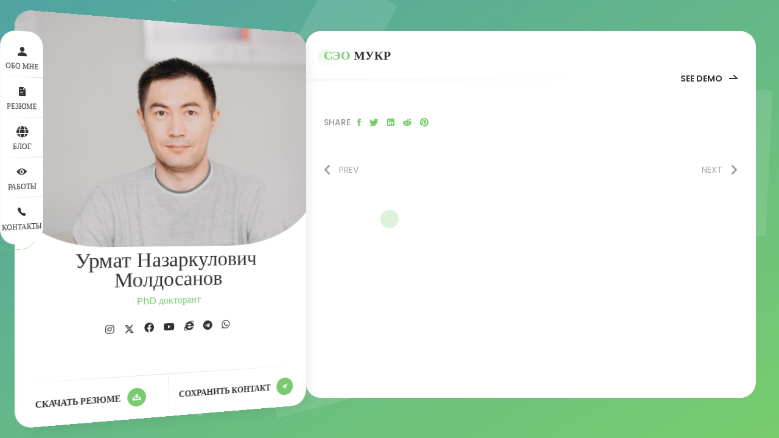

--- FILE ---
content_type: text/html; charset=UTF-8
request_url: https://connect.moldosanov.com/portfolio-archive/seo-mukr/
body_size: 55697
content:
<!doctype html>
<html lang="ru-RU">
<head>
	<meta charset="UTF-8">
	<meta http-equiv="X-UA-Compatible" content="IE=edge">

	<!-- Mobile Specific Metas -->
	<meta name="viewport" content="width=device-width, initial-scale=1, maximum-scale=1" />

	<link rel="profile" href="https://gmpg.org/xfn/11">

	<title>СЭО МУКР &#8211; ConnectMoldosanov</title>
<meta name='robots' content='max-image-preview:large' />
	<style>img:is([sizes="auto" i], [sizes^="auto," i]) { contain-intrinsic-size: 3000px 1500px }</style>
	<link rel='dns-prefetch' href='//fonts.googleapis.com' />
<link rel="alternate" type="application/rss+xml" title="ConnectMoldosanov &raquo; Лента" href="https://connect.moldosanov.com/feed/" />
<link rel="alternate" type="application/rss+xml" title="ConnectMoldosanov &raquo; Лента комментариев" href="https://connect.moldosanov.com/comments/feed/" />
<script type="text/javascript">
/* <![CDATA[ */
window._wpemojiSettings = {"baseUrl":"https:\/\/s.w.org\/images\/core\/emoji\/16.0.1\/72x72\/","ext":".png","svgUrl":"https:\/\/s.w.org\/images\/core\/emoji\/16.0.1\/svg\/","svgExt":".svg","source":{"concatemoji":"https:\/\/connect.moldosanov.com\/wp-includes\/js\/wp-emoji-release.min.js?ver=6.8.3"}};
/*! This file is auto-generated */
!function(s,n){var o,i,e;function c(e){try{var t={supportTests:e,timestamp:(new Date).valueOf()};sessionStorage.setItem(o,JSON.stringify(t))}catch(e){}}function p(e,t,n){e.clearRect(0,0,e.canvas.width,e.canvas.height),e.fillText(t,0,0);var t=new Uint32Array(e.getImageData(0,0,e.canvas.width,e.canvas.height).data),a=(e.clearRect(0,0,e.canvas.width,e.canvas.height),e.fillText(n,0,0),new Uint32Array(e.getImageData(0,0,e.canvas.width,e.canvas.height).data));return t.every(function(e,t){return e===a[t]})}function u(e,t){e.clearRect(0,0,e.canvas.width,e.canvas.height),e.fillText(t,0,0);for(var n=e.getImageData(16,16,1,1),a=0;a<n.data.length;a++)if(0!==n.data[a])return!1;return!0}function f(e,t,n,a){switch(t){case"flag":return n(e,"\ud83c\udff3\ufe0f\u200d\u26a7\ufe0f","\ud83c\udff3\ufe0f\u200b\u26a7\ufe0f")?!1:!n(e,"\ud83c\udde8\ud83c\uddf6","\ud83c\udde8\u200b\ud83c\uddf6")&&!n(e,"\ud83c\udff4\udb40\udc67\udb40\udc62\udb40\udc65\udb40\udc6e\udb40\udc67\udb40\udc7f","\ud83c\udff4\u200b\udb40\udc67\u200b\udb40\udc62\u200b\udb40\udc65\u200b\udb40\udc6e\u200b\udb40\udc67\u200b\udb40\udc7f");case"emoji":return!a(e,"\ud83e\udedf")}return!1}function g(e,t,n,a){var r="undefined"!=typeof WorkerGlobalScope&&self instanceof WorkerGlobalScope?new OffscreenCanvas(300,150):s.createElement("canvas"),o=r.getContext("2d",{willReadFrequently:!0}),i=(o.textBaseline="top",o.font="600 32px Arial",{});return e.forEach(function(e){i[e]=t(o,e,n,a)}),i}function t(e){var t=s.createElement("script");t.src=e,t.defer=!0,s.head.appendChild(t)}"undefined"!=typeof Promise&&(o="wpEmojiSettingsSupports",i=["flag","emoji"],n.supports={everything:!0,everythingExceptFlag:!0},e=new Promise(function(e){s.addEventListener("DOMContentLoaded",e,{once:!0})}),new Promise(function(t){var n=function(){try{var e=JSON.parse(sessionStorage.getItem(o));if("object"==typeof e&&"number"==typeof e.timestamp&&(new Date).valueOf()<e.timestamp+604800&&"object"==typeof e.supportTests)return e.supportTests}catch(e){}return null}();if(!n){if("undefined"!=typeof Worker&&"undefined"!=typeof OffscreenCanvas&&"undefined"!=typeof URL&&URL.createObjectURL&&"undefined"!=typeof Blob)try{var e="postMessage("+g.toString()+"("+[JSON.stringify(i),f.toString(),p.toString(),u.toString()].join(",")+"));",a=new Blob([e],{type:"text/javascript"}),r=new Worker(URL.createObjectURL(a),{name:"wpTestEmojiSupports"});return void(r.onmessage=function(e){c(n=e.data),r.terminate(),t(n)})}catch(e){}c(n=g(i,f,p,u))}t(n)}).then(function(e){for(var t in e)n.supports[t]=e[t],n.supports.everything=n.supports.everything&&n.supports[t],"flag"!==t&&(n.supports.everythingExceptFlag=n.supports.everythingExceptFlag&&n.supports[t]);n.supports.everythingExceptFlag=n.supports.everythingExceptFlag&&!n.supports.flag,n.DOMReady=!1,n.readyCallback=function(){n.DOMReady=!0}}).then(function(){return e}).then(function(){var e;n.supports.everything||(n.readyCallback(),(e=n.source||{}).concatemoji?t(e.concatemoji):e.wpemoji&&e.twemoji&&(t(e.twemoji),t(e.wpemoji)))}))}((window,document),window._wpemojiSettings);
/* ]]> */
</script>
<link rel='stylesheet' id='ryancv-plugin-frontend-widget-style-css' href='https://connect.moldosanov.com/wp-content/plugins/ryancv-plugin/elementor/assets/css/style.css?ver=1' type='text/css' media='all' />
<style id='wp-emoji-styles-inline-css' type='text/css'>

	img.wp-smiley, img.emoji {
		display: inline !important;
		border: none !important;
		box-shadow: none !important;
		height: 1em !important;
		width: 1em !important;
		margin: 0 0.07em !important;
		vertical-align: -0.1em !important;
		background: none !important;
		padding: 0 !important;
	}
</style>
<link rel='stylesheet' id='wp-block-library-css' href='https://connect.moldosanov.com/wp-includes/css/dist/block-library/style.min.css?ver=6.8.3' type='text/css' media='all' />
<style id='classic-theme-styles-inline-css' type='text/css'>
/*! This file is auto-generated */
.wp-block-button__link{color:#fff;background-color:#32373c;border-radius:9999px;box-shadow:none;text-decoration:none;padding:calc(.667em + 2px) calc(1.333em + 2px);font-size:1.125em}.wp-block-file__button{background:#32373c;color:#fff;text-decoration:none}
</style>
<style id='global-styles-inline-css' type='text/css'>
:root{--wp--preset--aspect-ratio--square: 1;--wp--preset--aspect-ratio--4-3: 4/3;--wp--preset--aspect-ratio--3-4: 3/4;--wp--preset--aspect-ratio--3-2: 3/2;--wp--preset--aspect-ratio--2-3: 2/3;--wp--preset--aspect-ratio--16-9: 16/9;--wp--preset--aspect-ratio--9-16: 9/16;--wp--preset--color--black: #000000;--wp--preset--color--cyan-bluish-gray: #abb8c3;--wp--preset--color--white: #ffffff;--wp--preset--color--pale-pink: #f78da7;--wp--preset--color--vivid-red: #cf2e2e;--wp--preset--color--luminous-vivid-orange: #ff6900;--wp--preset--color--luminous-vivid-amber: #fcb900;--wp--preset--color--light-green-cyan: #7bdcb5;--wp--preset--color--vivid-green-cyan: #00d084;--wp--preset--color--pale-cyan-blue: #8ed1fc;--wp--preset--color--vivid-cyan-blue: #0693e3;--wp--preset--color--vivid-purple: #9b51e0;--wp--preset--gradient--vivid-cyan-blue-to-vivid-purple: linear-gradient(135deg,rgba(6,147,227,1) 0%,rgb(155,81,224) 100%);--wp--preset--gradient--light-green-cyan-to-vivid-green-cyan: linear-gradient(135deg,rgb(122,220,180) 0%,rgb(0,208,130) 100%);--wp--preset--gradient--luminous-vivid-amber-to-luminous-vivid-orange: linear-gradient(135deg,rgba(252,185,0,1) 0%,rgba(255,105,0,1) 100%);--wp--preset--gradient--luminous-vivid-orange-to-vivid-red: linear-gradient(135deg,rgba(255,105,0,1) 0%,rgb(207,46,46) 100%);--wp--preset--gradient--very-light-gray-to-cyan-bluish-gray: linear-gradient(135deg,rgb(238,238,238) 0%,rgb(169,184,195) 100%);--wp--preset--gradient--cool-to-warm-spectrum: linear-gradient(135deg,rgb(74,234,220) 0%,rgb(151,120,209) 20%,rgb(207,42,186) 40%,rgb(238,44,130) 60%,rgb(251,105,98) 80%,rgb(254,248,76) 100%);--wp--preset--gradient--blush-light-purple: linear-gradient(135deg,rgb(255,206,236) 0%,rgb(152,150,240) 100%);--wp--preset--gradient--blush-bordeaux: linear-gradient(135deg,rgb(254,205,165) 0%,rgb(254,45,45) 50%,rgb(107,0,62) 100%);--wp--preset--gradient--luminous-dusk: linear-gradient(135deg,rgb(255,203,112) 0%,rgb(199,81,192) 50%,rgb(65,88,208) 100%);--wp--preset--gradient--pale-ocean: linear-gradient(135deg,rgb(255,245,203) 0%,rgb(182,227,212) 50%,rgb(51,167,181) 100%);--wp--preset--gradient--electric-grass: linear-gradient(135deg,rgb(202,248,128) 0%,rgb(113,206,126) 100%);--wp--preset--gradient--midnight: linear-gradient(135deg,rgb(2,3,129) 0%,rgb(40,116,252) 100%);--wp--preset--font-size--small: 13px;--wp--preset--font-size--medium: 20px;--wp--preset--font-size--large: 36px;--wp--preset--font-size--x-large: 42px;--wp--preset--spacing--20: 0.44rem;--wp--preset--spacing--30: 0.67rem;--wp--preset--spacing--40: 1rem;--wp--preset--spacing--50: 1.5rem;--wp--preset--spacing--60: 2.25rem;--wp--preset--spacing--70: 3.38rem;--wp--preset--spacing--80: 5.06rem;--wp--preset--shadow--natural: 6px 6px 9px rgba(0, 0, 0, 0.2);--wp--preset--shadow--deep: 12px 12px 50px rgba(0, 0, 0, 0.4);--wp--preset--shadow--sharp: 6px 6px 0px rgba(0, 0, 0, 0.2);--wp--preset--shadow--outlined: 6px 6px 0px -3px rgba(255, 255, 255, 1), 6px 6px rgba(0, 0, 0, 1);--wp--preset--shadow--crisp: 6px 6px 0px rgba(0, 0, 0, 1);}:where(.is-layout-flex){gap: 0.5em;}:where(.is-layout-grid){gap: 0.5em;}body .is-layout-flex{display: flex;}.is-layout-flex{flex-wrap: wrap;align-items: center;}.is-layout-flex > :is(*, div){margin: 0;}body .is-layout-grid{display: grid;}.is-layout-grid > :is(*, div){margin: 0;}:where(.wp-block-columns.is-layout-flex){gap: 2em;}:where(.wp-block-columns.is-layout-grid){gap: 2em;}:where(.wp-block-post-template.is-layout-flex){gap: 1.25em;}:where(.wp-block-post-template.is-layout-grid){gap: 1.25em;}.has-black-color{color: var(--wp--preset--color--black) !important;}.has-cyan-bluish-gray-color{color: var(--wp--preset--color--cyan-bluish-gray) !important;}.has-white-color{color: var(--wp--preset--color--white) !important;}.has-pale-pink-color{color: var(--wp--preset--color--pale-pink) !important;}.has-vivid-red-color{color: var(--wp--preset--color--vivid-red) !important;}.has-luminous-vivid-orange-color{color: var(--wp--preset--color--luminous-vivid-orange) !important;}.has-luminous-vivid-amber-color{color: var(--wp--preset--color--luminous-vivid-amber) !important;}.has-light-green-cyan-color{color: var(--wp--preset--color--light-green-cyan) !important;}.has-vivid-green-cyan-color{color: var(--wp--preset--color--vivid-green-cyan) !important;}.has-pale-cyan-blue-color{color: var(--wp--preset--color--pale-cyan-blue) !important;}.has-vivid-cyan-blue-color{color: var(--wp--preset--color--vivid-cyan-blue) !important;}.has-vivid-purple-color{color: var(--wp--preset--color--vivid-purple) !important;}.has-black-background-color{background-color: var(--wp--preset--color--black) !important;}.has-cyan-bluish-gray-background-color{background-color: var(--wp--preset--color--cyan-bluish-gray) !important;}.has-white-background-color{background-color: var(--wp--preset--color--white) !important;}.has-pale-pink-background-color{background-color: var(--wp--preset--color--pale-pink) !important;}.has-vivid-red-background-color{background-color: var(--wp--preset--color--vivid-red) !important;}.has-luminous-vivid-orange-background-color{background-color: var(--wp--preset--color--luminous-vivid-orange) !important;}.has-luminous-vivid-amber-background-color{background-color: var(--wp--preset--color--luminous-vivid-amber) !important;}.has-light-green-cyan-background-color{background-color: var(--wp--preset--color--light-green-cyan) !important;}.has-vivid-green-cyan-background-color{background-color: var(--wp--preset--color--vivid-green-cyan) !important;}.has-pale-cyan-blue-background-color{background-color: var(--wp--preset--color--pale-cyan-blue) !important;}.has-vivid-cyan-blue-background-color{background-color: var(--wp--preset--color--vivid-cyan-blue) !important;}.has-vivid-purple-background-color{background-color: var(--wp--preset--color--vivid-purple) !important;}.has-black-border-color{border-color: var(--wp--preset--color--black) !important;}.has-cyan-bluish-gray-border-color{border-color: var(--wp--preset--color--cyan-bluish-gray) !important;}.has-white-border-color{border-color: var(--wp--preset--color--white) !important;}.has-pale-pink-border-color{border-color: var(--wp--preset--color--pale-pink) !important;}.has-vivid-red-border-color{border-color: var(--wp--preset--color--vivid-red) !important;}.has-luminous-vivid-orange-border-color{border-color: var(--wp--preset--color--luminous-vivid-orange) !important;}.has-luminous-vivid-amber-border-color{border-color: var(--wp--preset--color--luminous-vivid-amber) !important;}.has-light-green-cyan-border-color{border-color: var(--wp--preset--color--light-green-cyan) !important;}.has-vivid-green-cyan-border-color{border-color: var(--wp--preset--color--vivid-green-cyan) !important;}.has-pale-cyan-blue-border-color{border-color: var(--wp--preset--color--pale-cyan-blue) !important;}.has-vivid-cyan-blue-border-color{border-color: var(--wp--preset--color--vivid-cyan-blue) !important;}.has-vivid-purple-border-color{border-color: var(--wp--preset--color--vivid-purple) !important;}.has-vivid-cyan-blue-to-vivid-purple-gradient-background{background: var(--wp--preset--gradient--vivid-cyan-blue-to-vivid-purple) !important;}.has-light-green-cyan-to-vivid-green-cyan-gradient-background{background: var(--wp--preset--gradient--light-green-cyan-to-vivid-green-cyan) !important;}.has-luminous-vivid-amber-to-luminous-vivid-orange-gradient-background{background: var(--wp--preset--gradient--luminous-vivid-amber-to-luminous-vivid-orange) !important;}.has-luminous-vivid-orange-to-vivid-red-gradient-background{background: var(--wp--preset--gradient--luminous-vivid-orange-to-vivid-red) !important;}.has-very-light-gray-to-cyan-bluish-gray-gradient-background{background: var(--wp--preset--gradient--very-light-gray-to-cyan-bluish-gray) !important;}.has-cool-to-warm-spectrum-gradient-background{background: var(--wp--preset--gradient--cool-to-warm-spectrum) !important;}.has-blush-light-purple-gradient-background{background: var(--wp--preset--gradient--blush-light-purple) !important;}.has-blush-bordeaux-gradient-background{background: var(--wp--preset--gradient--blush-bordeaux) !important;}.has-luminous-dusk-gradient-background{background: var(--wp--preset--gradient--luminous-dusk) !important;}.has-pale-ocean-gradient-background{background: var(--wp--preset--gradient--pale-ocean) !important;}.has-electric-grass-gradient-background{background: var(--wp--preset--gradient--electric-grass) !important;}.has-midnight-gradient-background{background: var(--wp--preset--gradient--midnight) !important;}.has-small-font-size{font-size: var(--wp--preset--font-size--small) !important;}.has-medium-font-size{font-size: var(--wp--preset--font-size--medium) !important;}.has-large-font-size{font-size: var(--wp--preset--font-size--large) !important;}.has-x-large-font-size{font-size: var(--wp--preset--font-size--x-large) !important;}
:where(.wp-block-post-template.is-layout-flex){gap: 1.25em;}:where(.wp-block-post-template.is-layout-grid){gap: 1.25em;}
:where(.wp-block-columns.is-layout-flex){gap: 2em;}:where(.wp-block-columns.is-layout-grid){gap: 2em;}
:root :where(.wp-block-pullquote){font-size: 1.5em;line-height: 1.6;}
</style>
<link rel='stylesheet' id='contact-form-7-css' href='https://connect.moldosanov.com/wp-content/plugins/contact-form-7/includes/css/styles.css?ver=6.1.3' type='text/css' media='all' />
<link rel='stylesheet' id='ryancv-fonts-css' href='//fonts.googleapis.com/css?family=Poppins%3A100%2C100i%2C200%2C200i%2C300%2C300i%2C400%2C400i%2C500%2C500i%2C600%2C600i%2C700%2C700i%2C800%2C800i%2C900%2C900i&#038;subset=latin%2Clatin-ext' type='text/css' media='all' />
<link rel='stylesheet' id='ryancv-style-css' href='https://connect.moldosanov.com/wp-content/themes/ryancv/style.css?ver=6.8.3' type='text/css' media='all' />
<link rel='stylesheet' id='ionicons-css' href='https://connect.moldosanov.com/wp-content/themes/ryancv/assets/css/ionicons.css?ver=6.8.3' type='text/css' media='all' />
<link rel='stylesheet' id='magnific-popup-css' href='https://connect.moldosanov.com/wp-content/themes/ryancv/assets/css/magnific-popup.css?ver=6.8.3' type='text/css' media='all' />
<link rel='stylesheet' id='animate-css' href='https://connect.moldosanov.com/wp-content/themes/ryancv/assets/css/animate.css?ver=6.8.3' type='text/css' media='all' />
<link rel='stylesheet' id='swiper-css' href='https://connect.moldosanov.com/wp-content/plugins/elementor/assets/lib/swiper/v8/css/swiper.min.css?ver=8.4.5' type='text/css' media='all' />
<link rel='stylesheet' id='calendar-css' href='https://connect.moldosanov.com/wp-content/themes/ryancv/assets/css/calendar.css?ver=6.8.3' type='text/css' media='all' />
<link rel='stylesheet' id='fontawesome-css' href='https://connect.moldosanov.com/wp-content/themes/ryancv/assets/css/fontawesome-5.css?ver=6.8.3' type='text/css' media='all' />
<link rel='stylesheet' id='ryancv-dark-css' href='https://connect.moldosanov.com/wp-content/themes/ryancv/assets/css/light.css?ver=1.0' type='text/css' media='all' />
<script type="text/javascript" src="https://connect.moldosanov.com/wp-includes/js/jquery/jquery.min.js?ver=3.7.1" id="jquery-core-js"></script>
<script type="text/javascript" src="https://connect.moldosanov.com/wp-includes/js/jquery/jquery-migrate.min.js?ver=3.4.1" id="jquery-migrate-js"></script>
<link rel="https://api.w.org/" href="https://connect.moldosanov.com/wp-json/" /><link rel="EditURI" type="application/rsd+xml" title="RSD" href="https://connect.moldosanov.com/xmlrpc.php?rsd" />
<meta name="generator" content="WordPress 6.8.3" />
<link rel="canonical" href="https://connect.moldosanov.com/portfolio-archive/seo-mukr/" />
<link rel='shortlink' href='https://connect.moldosanov.com/?p=698' />
<link rel="alternate" title="oEmbed (JSON)" type="application/json+oembed" href="https://connect.moldosanov.com/wp-json/oembed/1.0/embed?url=https%3A%2F%2Fconnect.moldosanov.com%2Fportfolio-archive%2Fseo-mukr%2F" />
<link rel="alternate" title="oEmbed (XML)" type="text/xml+oembed" href="https://connect.moldosanov.com/wp-json/oembed/1.0/embed?url=https%3A%2F%2Fconnect.moldosanov.com%2Fportfolio-archive%2Fseo-mukr%2F&#038;format=xml" />

<style>
	
	
		/*
		Background Gradient
	*/

	body {
		background-color: #50a3a2!important;
	}
	.background.gradient {
		background: -webkit-linear-gradient(top left, #50a3a2 0%, #78cc6d 100%)!important;
		background: linear-gradient(to bottom right, #50a3a2 0%, #78cc6d 100%)!important;
	}

	body.body-style-dark {
		background-color: #17171b!important;
	}
	.body-style-dark .background.gradient {
		background: -webkit-linear-gradient(top left, #17171b 0%, #28282f 100%)!important;
		background: linear-gradient(to bottom right, #17171b 0%, #28282f 100%)!important;
	}
	
		
	
		/*
		Primary Color
	*/

	.preloader .spinner .double-bounce1,
	.preloader .spinner .double-bounce2,
	.lnk:hover .arrow:before,
	.button:hover .arrow:before,
	.lnk:hover .arrow:after,
	.button:hover .arrow:after,
	.resume-items .resume-item.active .date:before,
	.skills-list ul li .progress .percentage,
	.single-post-text ul > li:before,
	.comment-text ul > li:before,
	.content-sidebar .main-menu ul li.page_item_has_children.current_page_item > a:before,
	.content-sidebar .main-menu ul li.page_item_has_children.current_page_item > a:after,
	.content-sidebar .main-menu ul li.page_item_has_children:hover > a:before,
	.content-sidebar .main-menu ul li.page_item_has_children:hover > a:after,
	.content-sidebar .main-menu ul li.page_item_has_children.current_page_parent > a:before,
	.content-sidebar .main-menu ul li.page_item_has_children.current_page_parent > a:after,
	.content-sidebar .main-menu ul li.page_item_has_children.current_page_ancestor > a:before,
	.content-sidebar .main-menu ul li.page_item_has_children.current_page_ancestor > a:after,
	.content-sidebar .close:hover:before, .content-sidebar .close:hover:after,
	.header .menu-btn:hover span, .header .menu-btn:hover span:before,
	.header .menu-btn:hover span:after,
	.info-list ul li strong,
	.profile .main-menu ul li.page_item_has_children.current_page_item > a:before,
	.profile .main-menu ul li.page_item_has_children.current_page_item > a:after,
	.profile .main-menu ul li.page_item_has_children:hover > a:before,
	.profile .main-menu ul li.page_item_has_children:hover > a:after,
	.profile .main-menu ul li.page_item_has_children.current_page_parent > a:before,
	.profile .main-menu ul li.page_item_has_children.current_page_parent > a:after,
	.profile .main-menu ul li.page_item_has_children.current_page_ancestor > a:before,
	.profile .main-menu ul li.page_item_has_children.current_page_ancestor > a:after,
	.service-items .service-item .icon,
	.revs-carousel .owl-dot.active,
	.custom-content-reveal span.custom-content-close,
	.fc-calendar .fc-row > div.fc-today,
	.fc-calendar .fc-content:hover span.fc-date,
	.fc-calendar .fc-row > div.fc-today span.fc-date,
	.skills-list.dotted ul li .progress .percentage .da span,
	.preloader .spinner.default-circle:before,
	.preloader .spinner.default-circle:after,
	.preloader .spinner.clock:before,
	.preloader .spinner.box-rotation:after,
	.header .cart-btn .cart-icon .cart-count,
	.woocommerce span.onsale,
	.woocommerce #respond input#submit.alt,
	.woocommerce a.button.alt,
	.woocommerce button.button.alt,
	.woocommerce input.button.alt,
	.woocommerce #respond input#submit.alt:hover,
	.woocommerce a.button.alt:hover,
	.woocommerce button.button.alt:hover,
	.woocommerce input.button.alt:hover,
	.woocommerce ul.products li.product .button.add_to_cart_button.added,
	.popup-box .preloader .spinner.default-circle:before,
	.popup-box .preloader .spinner.default-circle:after,
	.popup-box .preloader-popup .spinner.default-circle:before,
	.popup-box .preloader-popup .spinner.default-circle:after,
	.single-post-text ul > li:before,
	.comment-text ul > li:before,
	.blog-content ul > li:before,
	.revs-carousel .swiper-pagination-bullet.swiper-pagination-bullet-active,
	.woocommerce #respond input#submit,
	.woocommerce a.button,
	.woocommerce button.button,
	.woocommerce input.button
	.woocommerce-mini-cart__buttons #respond input#submit,
	.woocommerce-mini-cart__buttons a.button,
	.woocommerce-mini-cart__buttons button.button,
	.woocommerce-mini-cart__buttons input.button,
	.woocommerce .woocommerce-ordering select,
	.woocommerce div.product .woocommerce-tabs ul.tabs li.active,
	.woocommerce a.remove:hover,
	.solid-icons-style .service-items .service-item .icon,
	.solid-icons-style .pricing-items .pricing-item .icon,
	.solid-icons-style .fuct-items .fuct-item .icon,
	.solid-icons-style .resume-title .icon,
	.solid-icons-style .skill-title .icon,
	.card-started .profile .lnk.solid-style .ion,
	.header .top-menu.menu-minimal ul li a .name {
		background-color: #78cc6d;
	}

	.lnk:hover,
	.button:hover,
	.lnk:hover .ion,
	.button:hover .ion,
	a,
	a:hover,
	input:focus,
	textarea:focus,
	.header .top-menu ul li:hover a,
	.header .top-menu ul li.active a,
	.header .top-menu ul li.current-menu-item a,
	.header .top-menu ul li:hover a .icon,
	.header .top-menu ul li.active a .icon,
	.header .top-menu ul li:hover a .link,
	.header .top-menu ul li.active a .link,
	.header .top-menu ul li.current-menu-item a .icon,
	.header .top-menu ul li.current-menu-item a .link,
	.header .profile .subtitle,
	.card-started .profile .subtitle,
	.content-sidebar .profile .subtitle,
	.card-started .profile .social a:hover .ion,
	.card-started .profile .social a:hover .fab,
	.card-started .profile .social a:hover .fas,
	.content-sidebar .profile .social a:hover .ion,
	.content-sidebar .profile .social a:hover .fab,
	.content-sidebar .profile .social a:hover .fas,
	.pricing-items .pricing-item .icon,
	.fuct-items .fuct-item .icon,
	.resume-title .icon,
	.skill-title .icon,
	.resume-items .resume-item.active .date,
	.content.works .filter-menu .f_btn.active,
	.box-item:hover .desc .name,
	.single-post-text p a,
	.comment-text p a,
	.post-text-bottom span.cat-links a,
	.post-text-bottom .tags-links a,
	.post-text-bottom .tags-links span,
	.page-numbers.current,
	.page-links a,
	.post-comments .post-comment .desc .name,
	.post-comments .post-comment .desc span.comment-reply a:hover,
	.content-sidebar .main-menu ul li.current_page_item > a,
	.content-sidebar .main-menu ul li:hover > a,
	.content-sidebar .main-menu ul li.current_page_parent > a,
	.content-sidebar .main-menu ul li.current_page_ancestor > a,
	.content-sidebar .widget ul li a:hover,
	.content-sidebar .tagcloud a,
	.card-started .profile .subtitle,
	.content-sidebar .profile .subtitle,
	.content-sidebar .profile .typed-cursor,
	.card-started .profile .typed-cursor,
	.content .title .first-word,
	.content .title::first-letter,
	.content .title .first-letter::first-letter,
	.content-sidebar h2.widget-title .first-word,
	.content-sidebar h2.widget-title::first-letter,
	.content-sidebar h2.widget-title .first-letter::first-letter,
	.box-item .date,
	.profile .main-menu ul li.current-menu-item a,
	.profile .main-menu ul li.current_page_item > a,
	.profile .main-menu ul li:hover > a,
	.profile .main-menu ul li.current_page_parent > a,
	.profile .main-menu ul li.current_page_ancestor > a,
	.custom-header nav span:before,
	.fc-calendar .fc-row > div.fc-content:hover:after,
	.skills-list.list ul li .name:before,
	.preloader .spinner.recursive-circle,
	.woocommerce nav.woocommerce-pagination ul li a:focus,
	.woocommerce nav.woocommerce-pagination ul li a:hover,
	.woocommerce nav.woocommerce-pagination ul li span.current,
	.woocommerce .star-rating,
	strong.woocommerce-review__author,
	.woocommerce-message::before,
	.single-post-text p a,
	.comment-text p a,
	.blog-content p a,
	.minimal-icons-style .service-items .service-item .icon,
	.minimal-icons-style .pricing-items .pricing-item .icon,
	.minimal-icons-style .fuct-items .fuct-item .icon,
	.minimal-icons-style .resume-title .icon,
	.minimal-icons-style .skill-title .icon,
	.border-icons-style .service-items .service-item .icon,
	.border-icons-style .pricing-items .pricing-item .icon,
	.border-icons-style .fuct-items .fuct-item .icon,
	.border-icons-style .resume-title .icon,
	.border-icons-style .skill-title .icon,
	.lnk:hover .ion,
	.button:hover .ion,
	.lnk:hover .fa,
	.button:hover .fa {
		color: #78cc6d;
	}

	.content .title .first-word,
	.content .title::first-letter,
	.content .title .first-letter::first-letter,
	.content-sidebar h2.widget-title .first-word,
	.content-sidebar h2.widget-title::first-letter,
	.content-sidebar h2.widget-title .first-letter::first-letter {
		color: #78cc6d!important;
	}

	.theme-style-blured.theme-style-cyber .content .title::after, 
	.theme-style-blured.theme-style-cyber .border-line-v:before, 
	.theme-style-blured.theme-style-cyber .border-line-v:after, 
	.theme-style-blured.theme-style-cyber .border-line-h:after, 
	.theme-style-blured.theme-style-cyber .lnks:before {
		background: #78cc6d!important;
	}

	.textured-icons-style .service-items .service-item .icon,
	.textured-icons-style .pricing-items .pricing-item .icon,
	.textured-icons-style .fuct-items .fuct-item .icon,
	.textured-icons-style .resume-title .icon,
	.textured-icons-style .skill-title .icon {
		color: #78cc6d;
	}

	.card-started .profile .image:before,
	.content-sidebar .profile .image:before,
	.content .title:before,
	.box-item .image .info:before,
	.content-sidebar h2.widget-title:before {
		background: -moz-linear-gradient(-45deg, rgba(120, 204, 109, 0.15) 0%, rgba(120, 204, 109, 0.01) 100%);
		background: -webkit-linear-gradient(-45deg, rgba(120, 204, 109, 0.15) 0%, rgba(120, 204, 109, 0.01) 100%);
		background: linear-gradient(135deg, rgba(120, 204, 109, 0.15) 0%, rgba(120, 204, 109, 0.01) 100%);
	}

	.card-started:after {
		background: -moz-linear-gradient(-45deg, rgba(120, 204, 109, 0.4) 0%, rgba(120, 204, 109, 0.01) 100%);
		background: -webkit-linear-gradient(-45deg, rgba(120, 204, 109, 0.4) 0%, rgba(120, 204, 109, 0.01) 100%);
		background: linear-gradient(135deg, rgba(120, 204, 109, 0.4) 0%, rgba(120, 204, 109, 0.01) 100%);
	}

	.box-item .image .info:before {
		background: -moz-linear-gradient(-45deg, rgba(120, 204, 109, 0.5) 0%, rgba(120, 204, 109, 0.01) 100%);
		background: -webkit-linear-gradient(-45deg, rgba(120, 204, 109, 0.5) 0%, rgba(120, 204, 109, 0.01) 100%);
		background: linear-gradient(135deg, rgba(120, 204, 109, 0.5) 0%, rgba(120, 204, 109, 0.01) 100%);
	}

	.card-started .profile .slide,
	.content-sidebar .profile .slide {
		background-color: rgba(120, 204, 109, 0.1);
	}

	.pricing-items .pricing-item .feature-list ul li strong {
		background: rgba(120, 204, 109, 0.15);
	}

	.cursor {
		background-color: rgba(120, 204, 109, 0.25);
	}
	.cursor.cursor-zoom {
		border-color: rgba(120, 204, 109, 1);
	}

	@media (min-width: 1120px) {
		.container.layout-futurism-style .header::before {
			border-color: #78cc6d;
		}
	}

	input:focus,
	textarea:focus,
	.revs-carousel .owl-dots .owl-dot,
	.custom-header,
	.post-text-bottom .tags-links a,
	.post-text-bottom .tags-links span,
	.content-sidebar .tagcloud a,
	.resume-items .resume-item.active .date,
	.box-item .date,
	.content.skills .skills-list.circles .progress .bar,
	.content.skills .skills-list.circles .progress .fill,
	.preloader .spinner.clock,
	.preloader .spinner.box-rotation,
	.skills-list.circles .progress .bar, .skills-list.circles .progress.p51 .fill, .skills-list.circles .progress.p52 .fill, .skills-list.circles .progress.p53 .fill, .skills-list.circles .progress.p54 .fill, .skills-list.circles .progress.p55 .fill, .skills-list.circles .progress.p56 .fill, .skills-list.circles .progress.p57 .fill, .skills-list.circles .progress.p58 .fill, .skills-list.circles .progress.p59 .fill, .skills-list.circles .progress.p60 .fill, .skills-list.circles .progress.p61 .fill, .skills-list.circles .progress.p62 .fill, .skills-list.circles .progress.p63 .fill, .skills-list.circles .progress.p64 .fill, .skills-list.circles .progress.p65 .fill, .skills-list.circles .progress.p66 .fill, .skills-list.circles .progress.p67 .fill, .skills-list.circles .progress.p68 .fill, .skills-list.circles .progress.p69 .fill, .skills-list.circles .progress.p70 .fill, .skills-list.circles .progress.p71 .fill, .skills-list.circles .progress.p72 .fill, .skills-list.circles .progress.p73 .fill, .skills-list.circles .progress.p74 .fill, .skills-list.circles .progress.p75 .fill, .skills-list.circles .progress.p76 .fill, .skills-list.circles .progress.p77 .fill, .skills-list.circles .progress.p78 .fill, .skills-list.circles .progress.p79 .fill, .skills-list.circles .progress.p80 .fill, .skills-list.circles .progress.p81 .fill, .skills-list.circles .progress.p82 .fill, .skills-list.circles .progress.p83 .fill, .skills-list.circles .progress.p84 .fill, .skills-list.circles .progress.p85 .fill, .skills-list.circles .progress.p86 .fill, .skills-list.circles .progress.p87 .fill, .skills-list.circles .progress.p88 .fill, .skills-list.circles .progress.p89 .fill, .skills-list.circles .progress.p90 .fill, .skills-list.circles .progress.p91 .fill, .skills-list.circles .progress.p92 .fill, .skills-list.circles .progress.p93 .fill, .skills-list.circles .progress.p94 .fill, .skills-list.circles .progress.p95 .fill, .skills-list.circles .progress.p96 .fill, .skills-list.circles .progress.p97 .fill, .skills-list.circles .progress.p98 .fill, .skills-list.circles .progress.p99 .fill, .skills-list.circles .progress.p100 .fill, .revs-carousel .swiper-pagination-bullet,
	.border-icons-style .service-items .service-item .icon,
	.border-icons-style .pricing-items .pricing-item .icon,
	.border-icons-style .fuct-items .fuct-item .icon,
	.border-icons-style .resume-title .icon,
	.border-icons-style .skill-title .icon {
		border-color: #78cc6d;
	}

	.preloader .spinner.recursive-circle,
	.preloader .spinner.recursive-circle:after {
		border-color: #78cc6d;
		border-top-color: transparent;
	}

	blockquote {
		border-left-color: #78cc6d;
	}

	.preloader .spinner.simple-circle {
		border-right-color: #78cc6d;
	}

	.preloader .spinner.quantum-spinner,
	.preloader .spinner.quantum-spinner:before,
	.preloader .spinner.quantum-spinner:after {
		border-top-color: #78cc6d;
	}

	.mode-switch-btn .mode-swich-label:hover svg path,
	.mode-switch-btn .tgl:checked+.mode-swich-label:hover svg path,
	.card-started .profile .social a:hover .ion path,
	.card-started .profile .social a:hover .fab path,
	.card-started .profile .social a:hover .fas path,
	.content-sidebar .profile .social a:hover .ion path,
	.content-sidebar .profile .social a:hover .fab path,
	.content-sidebar .profile .social a:hover .fas path,
	.elementor-element .icon svg path {
		fill: #78cc6d;
	}
	.solid-icons-style .elementor-element .icon svg path {
		fill: #fff;
	}
	.cyber-icons-style .elementor-element .icon svg path {
		fill: #000;
	}

	.rprof-before path,
	.rprof-after path {
		fill: #78cc6d;
	}
	
		
	/*
		Heading Color Dark
	*/
	.body-style-dark .content .title {
		color: rgba(255, 255, 255, 0.85);
	}
	
		
	/*
		Text Color Dark
	*/
	body.body-style-dark {
		color: rgba(255, 255, 255, 0.55);
	}
	
		
	/*
		Heading Color Letter Dark
	*/
	body.body-style-dark .content .title .first-word,
	body.body-style-dark .content .title::first-letter,
	body.body-style-dark .content .title .first-letter::first-letter,
	body.body-style-dark .content-sidebar h2.widget-title .first-word,
	body.body-style-dark .content-sidebar h2.widget-title::first-letter,
	body.body-style-dark .content-sidebar h2.widget-title .first-letter::first-letter {
		color: #78cc6d !important;
	}
	
	
	
	
	
	
	
	
	
	
	
	
	
	
		
	/*
		vCard Style
	*/
		body .header .menu-btn,
	body .card-started .profile,
	body .card-started .profile .slide:before,
	body .card-started .profile .slide:after,
	body .card-inner,
	body .card-inner:before,
	body .card-inner:after,
	body .skills-list.circles .progress:after,
	body .mfp-wrap.popup-box-inline,
	body .mfp-content .info-list ul li strong,
	body .info-list ul li strong:after,
	body .content-sidebar,
	body .profile .main-menu-fixed:before,
	body .header .cart-btn,
	body .header .cart-btn .cart-widget,
	body .header .top-menu,
	body .header .mode-switch-btn,
	body .content-sidebar .close,
	body .custom-footer {
		background: #FFFFFF;
	}
	body .header .cart-btn .cart-widget:before {
		border-right-color: #FFFFFF;
	}
	body .card-started .profile .image img,
	body .content-sidebar .profile .image img {
		border-color: #FFFFFF;
	}
	body .theme-style-blured .card-inner {
		background: -webkit-linear-gradient(top, rgba(255, 255, 255, 0) 75%, rgba(255, 255, 255, 1) 100%) !important;
		background: linear-gradient(to bottom, rgba(255, 255, 255, 0) 75%, rgba(255, 255, 255, 1) 100%) !important;
	}
	body .textured-icons-style .service-items .service-item .icon,
	body .textured-icons-style .pricing-items .pricing-item .icon,
	body .textured-icons-style .fuct-items .fuct-item .icon,
	body .textured-icons-style .resume-title .icon,
	body .textured-icons-style .skill-title .icon {
		background-color: #FFFFFF !important;
	}
	body .rprof-after path:nth-child(3) {
		fill: #FFFFFF;
	}
	@media (max-width: 680px) {
		body .header {
			background-color: #FFFFFF;
		}
	}
	@media (max-width: 680px) {
		body .header .top-menu ul.menu {
			background-color: #FFFFFF;
		}
		body .theme-style-textured .header .top-menu ul.menu {
			background-color: transparent;
		}
	}
		
	body.body-style-dark .header .menu-btn,
	body.body-style-dark .card-started .profile,
	body.body-style-dark .card-started .profile .slide:before,
	body.body-style-dark .card-started .profile .slide:after,
	body.body-style-dark .card-inner,
	body.body-style-dark .card-inner:before,
	body.body-style-dark .card-inner:after,
	body.body-style-dark .skills-list.circles .progress:after,
	body.body-style-dark .mfp-wrap.popup-box-inline,
	body.body-style-dark .mfp-content .info-list ul li strong,
	body.body-style-dark .info-list ul li strong:after,
	body.body-style-dark .content-sidebar,
	body.body-style-dark .profile .main-menu-fixed:before,
	body.body-style-dark .header .cart-btn,
	body.body-style-dark .header .cart-btn .cart-widget,
	body.body-style-dark .header .top-menu,
	body.body-style-dark .header .mode-switch-btn,
	body.body-style-dark .content-sidebar .close,
	body.body-style-dark .custom-footer {
		background: #31313a;
	}
	body.body-style-dark .header .cart-btn .cart-widget:before {
		border-right-color: #31313a;
	}
	body.body-style-dark .card-started .profile .image img,
	body.body-style-dark .content-sidebar .profile .image img {
		border-color: #31313a;
	}
	body.body-style-dark .theme-style-blured .card-inner {
		background: -webkit-linear-gradient(top, rgba(49,49,58,0) 75%, rgba(49,49,58,1) 100%) !important;
		background: linear-gradient(to bottom, rgba(49,49,58,0) 75%, rgba(49,49,58,1) 100%) !important;
	}
	body.body-style-dark .textured-icons-style .service-items .service-item .icon,
	body.body-style-dark .textured-icons-style .pricing-items .pricing-item .icon,
	body.body-style-dark .textured-icons-style .fuct-items .fuct-item .icon,
	body.body-style-dark .textured-icons-style .resume-title .icon,
	body.body-style-dark .textured-icons-style .skill-title .icon {
		background-color: #31313a !important;
	}
	body.body-style-dark .rprof-after path:nth-child(3) {
		fill: #31313a;
	}
	@media (max-width: 680px) {
		body.body-style-dark .header {
			background-color: #31313a;
		}
	}
	@media (max-width: 680px) {
		body.body-style-dark .header .top-menu ul.menu {
			background-color: #31313a;
		}
		body.body-style-dark .theme-style-textured .header .top-menu ul.menu {
			background-color: transparent;
		}
	}
		body.body-style-dark .header .menu-btn,
	body.body-style-dark .card-started .profile,
	body.body-style-dark .card-started .profile .slide:before,
	body.body-style-dark .card-started .profile .slide:after,
	body.body-style-dark .card-inner,
	body.body-style-dark .card-inner:before,
	body.body-style-dark .card-inner:after,
	body.body-style-dark .skills-list.circles .progress:after,
	body.body-style-dark .mfp-wrap.popup-box-inline,
	body.body-style-dark .mfp-content .info-list ul li strong,
	body.body-style-dark .info-list ul li strong:after,
	body.body-style-dark .content-sidebar,
	body.body-style-dark .profile .main-menu-fixed:before,
	body.body-style-dark .header .cart-btn,
	body.body-style-dark .header .cart-btn .cart-widget,
	body.body-style-dark .header .top-menu,
	body.body-style-dark .header .mode-switch-btn,
	body.body-style-dark .content-sidebar .close,
	body.body-style-dark .custom-footer {
		background: #31313a;
	}
	body.body-style-dark .header .cart-btn .cart-widget:before {
		border-right-color: #31313a;
	}
	body.body-style-dark .card-started .profile .image img,
	body.body-style-dark .content-sidebar .profile .image img {
		border-color: #31313a;
	}
	body.body-style-dark .theme-style-blured .card-inner {
		background: -webkit-linear-gradient(top, rgba(49, 49, 58, 0) 75%, rgba(49, 49, 58, 1) 100%) !important;
		background: linear-gradient(to bottom, rgba(49, 49, 58, 0) 75%, rgba(49, 49, 58, 1) 100%) !important;
	}
	body.body-style-dark .textured-icons-style .service-items .service-item .icon,
	body.body-style-dark .textured-icons-style .pricing-items .pricing-item .icon,
	body.body-style-dark .textured-icons-style .fuct-items .fuct-item .icon,
	body.body-style-dark .textured-icons-style .resume-title .icon,
	body.body-style-dark .textured-icons-style .skill-title .icon {
		background-color: #31313a !important;
	}
	body.body-style-dark .rprof-after path:nth-child(3) {
		fill: #31313a;
	}
	@media (max-width: 680px) {
		body.body-style-dark .header {
			background-color: #31313a;
		}
	}
	@media (max-width: 680px) {
		body.body-style-dark .header .top-menu ul.menu {
			background-color: #31313a;
		}
		body.body-style-dark .theme-style-textured .header .top-menu ul.menu {
			background-color: transparent;
		}
	}
	
		/*
		profile_photo_radius
	*/

	.card-started .profile .image img,
	.content-sidebar .profile .image img,
	.card-started .profile .image:before,
	.content-sidebar .profile .image:before {
		-webkit-border-radius: 100%;
		border-radius: 100%;
	}
	
	
	
	
</style>

<meta name="generator" content="Elementor 3.32.5; features: e_font_icon_svg, additional_custom_breakpoints; settings: css_print_method-external, google_font-enabled, font_display-swap">
			<style>
				.e-con.e-parent:nth-of-type(n+4):not(.e-lazyloaded):not(.e-no-lazyload),
				.e-con.e-parent:nth-of-type(n+4):not(.e-lazyloaded):not(.e-no-lazyload) * {
					background-image: none !important;
				}
				@media screen and (max-height: 1024px) {
					.e-con.e-parent:nth-of-type(n+3):not(.e-lazyloaded):not(.e-no-lazyload),
					.e-con.e-parent:nth-of-type(n+3):not(.e-lazyloaded):not(.e-no-lazyload) * {
						background-image: none !important;
					}
				}
				@media screen and (max-height: 640px) {
					.e-con.e-parent:nth-of-type(n+2):not(.e-lazyloaded):not(.e-no-lazyload),
					.e-con.e-parent:nth-of-type(n+2):not(.e-lazyloaded):not(.e-no-lazyload) * {
						background-image: none !important;
					}
				}
			</style>
			<link rel="icon" href="https://connect.moldosanov.com/wp-content/uploads/sites/4/2023/12/UM_logo_new_green-150x150.png" sizes="32x32" />
<link rel="icon" href="https://connect.moldosanov.com/wp-content/uploads/sites/4/2023/12/UM_logo_new_green-280x280.png" sizes="192x192" />
<link rel="apple-touch-icon" href="https://connect.moldosanov.com/wp-content/uploads/sites/4/2023/12/UM_logo_new_green-280x280.png" />
<meta name="msapplication-TileImage" content="https://connect.moldosanov.com/wp-content/uploads/sites/4/2023/12/UM_logo_new_green-280x280.png" />
</head>


<body class="wp-singular portfolio-template-default single single-portfolio postid-698 wp-custom-logo wp-theme-ryancv elementor-default elementor-kit-6">
	
	
	<div class="page page_wrap switcher-ui-disabled">

		<!-- Preloader -->
		<div class="preloader is-disabled">
			<div class="centrize full-width">
				<div class="vertical-center">
					<div class="spinner default-circle"></div>
				</div>
			</div>
		</div>

		<!-- background -->
						<div class="background gradient">
						<ul class="bg-bubbles">
				<li></li>
				<li></li>
				<li></li>
				<li></li>
				<li></li>
				<li></li>
				<li></li>
				<li></li>
				<li></li>
				<li></li>
			</ul>
					</div>
				
		<!--
			Container
		-->
		<div class="container opened disable-sidebar layout-rounded-style layout-futurism-style" data-animation-in="rotateInUpLeft" data-animation-out="rotateOutUpLeft">
			
			<!--
				Header
			-->
			<header class="header">

				<!-- header profile -->
				<div class="profile">
					
										<div class="title">Урмат Назаркулович Молдосанов</div>
					
																		<div class="subtitle subtitle-typed">
								<div class="typing-title">
																			<p>PhD докторант</p>
																			<p>Специалист по цифровизации учебного процессов</p>
																			<p>WEB-разработчик</p>
																			<p>Преподаватель</p>
																	</div>
								<span class="r-typed"></span>
							</div>
															</div>
				
								
				
				
								<!-- menu -->
									<div class="top-menu top-menu-onepage">
						<div class="menu-menu-1-container"><ul id="menu-menu-1" class="menu"><li data-id="menu-item-624" class=" menu-item menu-item-type-post_type menu-item-object-page menu-item-home"><a href="https://connect.moldosanov.com#home" class="no-scroll"><span class="icon ion-android-person"></span><span class="name">Обо мне</span></a></li>
<li data-id="menu-item-628" class=" menu-item menu-item-type-post_type menu-item-object-page"><a href="https://connect.moldosanov.com#resume" class="no-scroll"><span class="icon ion-document-text"></span><span class="name">Резюме</span></a></li>
<li id="menu-item-727" class=" menu-item menu-item-type-custom menu-item-object-custom"><a href="https://moldosanov.com" class="no-scroll"><span class="icon fas fa-globe"></span><span class="name">Блог</span></a></li>
<li data-id="menu-item-627" class=" menu-item menu-item-type-post_type menu-item-object-page"><a href="https://connect.moldosanov.com#works" class="no-scroll"><span class="icon ion-eye"></span><span class="name">Работы</span></a></li>
<li data-id="menu-item-626" class=" menu-item menu-item-type-post_type menu-item-object-page"><a href="https://connect.moldosanov.com#contact" class="no-scroll"><span class="icon ion-ios-telephone"></span><span class="name">Контакты</span></a></li>
</ul></div>					</div>
								
			</header>

			<!--
				Card - Started
			-->
			<div class="card-started" id="home-card">

				<!--
					Profile
				-->
				<div class="profile no-photo rounded-style-1">
					<div class="profile-content">

												<!-- profile image -->
						<div class="slide"
							style="background-image: url(https://connect.moldosanov.com/wp-content/uploads/sites/4/2023/12/IMG_1576-1.jpg);"						>
													</div>
						
						
						<!-- profile slideshow -->
						
						
						<!-- profile titles -->
												<div class="title">Урмат Назаркулович Молдосанов</div>
						
																		<div class="subtitle subtitle-typed">
							<div class="typing-title">
																	<p>PhD докторант</p>
																	<p>Специалист по цифровизации учебного процессов</p>
																	<p>WEB-разработчик</p>
																	<p>Преподаватель</p>
															</div>
							<span class="r-typed"></span>
						</div>
												
												<!-- profile socials -->
						<div class="social">
														<a target="_blank" href="https://instagram.com/urmat_nazarkul">
								<span class="fab fa-instagram"></span>
							</a>
														<a target="_blank" href="https://twitter.com/urmatnazarkul">
								<span class="fab fa-twitter"></span>
							</a>
														<a target="_blank" href="https://www.facebook.com/urmatnazarkul/">
								<span class="fab fa-facebook"></span>
							</a>
														<a target="_blank" href="https://www.youtube.com/channel/UCY-NHLDqSmxPYUhNShiZ8mw">
								<span class="fab fa-youtube"></span>
							</a>
														<a target="_blank" href="https://moldosanov.com">
								<span class="fab fa-internet-explorer"></span>
							</a>
														<a target="_blank" href="https://t.me/urmatnazarkul">
								<span class="fab fa-telegram"></span>
							</a>
														<a target="_blank" href="https://wa.me/996559104455">
								<span class="fab fa-whatsapp"></span>
							</a>
													</div>
						
					</div>

										<!-- profile buttons -->
					<div class="lnks">
																		<a href="http://connect.moldosanov.com/wp-content/uploads/sites/4/2024/12/CV_Urmat_Moldosanov.pdf" class="lnk solid-style" >
							<span class="text">Скачать резюме</span>
														<span class="ion ion-archive"></span>
													</a>
																								<a href="http://connect.moldosanov.com/wp-content/uploads/sites/4/2023/12/vcard.vcf" class="lnk solid-style" >
							<span class="text">Сохранить контакт</span>
														<span class="ion ion-ios-paperplane"></span>
													</a>
																	</div>
					
				</div>

			</div>

			<div class="s_overlay"></div>
			<div class="content-sidebar">
				<div class="sidebar-wrap">
					
									</div>

				<span class="close"></span>
			</div>


	<!--
		Card - Portfolio
	-->
	<div class="card-inner blog blog-post animated active" id="card-portfolio-single">
		<div class="card-wrap">

			<!--
				Blog Single
			-->
			<div class="content blog-single">

				

<!-- title -->
<h1 class="title">
	СЭО МУКР</h1>

<!-- content -->
<div class="row border-line-v">
	<div class="col col-m-12 col-t-12 col-d-12">
		<div id="post-698" class="post-698 portfolio type-portfolio status-publish has-post-thumbnail hentry portfolio_categories-sdo">
			
							<a href="https://de.mukr.kg" class="lnk">
					<span class="text">See Demo</span>
					<span class="arrow"></span>
				</a>
			
			<div class="post-box single-post-text">
				<!-- blog content -->
				<div class="blog-content">
									</div>

				<div class="post-text-bottom">					
					<div class="social-share"><span>Share</span> <a class="share-btn share-btn-facebook" title="Share on Facebook"><i class="ion ion-social-facebook"></i></a><a class="share-btn share-btn-twitter" title="Share on Twitter"><i class="ion ion-social-twitter"></i></a><a class="share-btn share-btn-linkedin" title="Share on Linkedin"><i class="ion ion-social-linkedin"></i></a><a class="share-btn share-btn-reddit" title="Share on Reddit"><i class="ion ion-social-reddit"></i></a><a class="share-btn share-btn-pinterest" title="Share on Pinterest"><i class="ion ion-social-pinterest"></i></a></div>				<script type="text/javascript">
					jQuery(document).ready(function ($) {
						$('.social-share').rrssb({
							title: 'СЭО МУКР',
							url: 'https://connect.moldosanov.com/portfolio-archive/seo-mukr/',
						});
					});
				</script>
								</div>
			</div>
		</div><!-- #post-698 -->
	</div>
</div>

				
	<nav class="navigation post-navigation" aria-label=" ">
		<h2 class="screen-reader-text"> </h2>
		<div class="nav-links"><div class="nav-previous"><a href="https://connect.moldosanov.com/portfolio-archive/oficialnyj-sajt-uchrezhdeniya-bik/" rel="prev"><span class="post-nav-next post-nav-text">Prev</span></a></div><div class="nav-next"><a href="https://connect.moldosanov.com/portfolio-archive/seo-bik/" rel="next"><span class="post-nav-prev post-nav-text">Next</span></a></div></div>
	</nav>
			</div>

		</div>
	</div>
	
	

		</div>
	</div>

	<script type="speculationrules">
{"prefetch":[{"source":"document","where":{"and":[{"href_matches":"\/*"},{"not":{"href_matches":["\/wp-*.php","\/wp-admin\/*","\/wp-content\/uploads\/sites\/4\/*","\/wp-content\/*","\/wp-content\/plugins\/*","\/wp-content\/themes\/ryancv\/*","\/*\\?(.+)"]}},{"not":{"selector_matches":"a[rel~=\"nofollow\"]"}},{"not":{"selector_matches":".no-prefetch, .no-prefetch a"}}]},"eagerness":"conservative"}]}
</script>
			<script>
				const lazyloadRunObserver = () => {
					const lazyloadBackgrounds = document.querySelectorAll( `.e-con.e-parent:not(.e-lazyloaded)` );
					const lazyloadBackgroundObserver = new IntersectionObserver( ( entries ) => {
						entries.forEach( ( entry ) => {
							if ( entry.isIntersecting ) {
								let lazyloadBackground = entry.target;
								if( lazyloadBackground ) {
									lazyloadBackground.classList.add( 'e-lazyloaded' );
								}
								lazyloadBackgroundObserver.unobserve( entry.target );
							}
						});
					}, { rootMargin: '200px 0px 200px 0px' } );
					lazyloadBackgrounds.forEach( ( lazyloadBackground ) => {
						lazyloadBackgroundObserver.observe( lazyloadBackground );
					} );
				};
				const events = [
					'DOMContentLoaded',
					'elementor/lazyload/observe',
				];
				events.forEach( ( event ) => {
					document.addEventListener( event, lazyloadRunObserver );
				} );
			</script>
			<link rel='stylesheet' id='font-awesome-css' href='https://connect.moldosanov.com/wp-content/plugins/elementor/assets/lib/font-awesome/css/font-awesome.min.css?ver=4.7.0' type='text/css' media='all' />
<script type="text/javascript" src="https://connect.moldosanov.com/wp-content/plugins/ryancv-plugin/elementor/assets/js/front-end-widgets.js?ver=6.8.3" id="ryancv-plugin-frontend-widgets-scripts-js"></script>
<script type="text/javascript" src="https://connect.moldosanov.com/wp-includes/js/dist/hooks.min.js?ver=4d63a3d491d11ffd8ac6" id="wp-hooks-js"></script>
<script type="text/javascript" src="https://connect.moldosanov.com/wp-includes/js/dist/i18n.min.js?ver=5e580eb46a90c2b997e6" id="wp-i18n-js"></script>
<script type="text/javascript" id="wp-i18n-js-after">
/* <![CDATA[ */
wp.i18n.setLocaleData( { 'text direction\u0004ltr': [ 'ltr' ] } );
/* ]]> */
</script>
<script type="text/javascript" src="https://connect.moldosanov.com/wp-content/plugins/contact-form-7/includes/swv/js/index.js?ver=6.1.3" id="swv-js"></script>
<script type="text/javascript" id="contact-form-7-js-translations">
/* <![CDATA[ */
( function( domain, translations ) {
	var localeData = translations.locale_data[ domain ] || translations.locale_data.messages;
	localeData[""].domain = domain;
	wp.i18n.setLocaleData( localeData, domain );
} )( "contact-form-7", {"translation-revision-date":"2025-09-30 08:46:06+0000","generator":"GlotPress\/4.0.3","domain":"messages","locale_data":{"messages":{"":{"domain":"messages","plural-forms":"nplurals=3; plural=(n % 10 == 1 && n % 100 != 11) ? 0 : ((n % 10 >= 2 && n % 10 <= 4 && (n % 100 < 12 || n % 100 > 14)) ? 1 : 2);","lang":"ru"},"This contact form is placed in the wrong place.":["\u042d\u0442\u0430 \u043a\u043e\u043d\u0442\u0430\u043a\u0442\u043d\u0430\u044f \u0444\u043e\u0440\u043c\u0430 \u0440\u0430\u0437\u043c\u0435\u0449\u0435\u043d\u0430 \u0432 \u043d\u0435\u043f\u0440\u0430\u0432\u0438\u043b\u044c\u043d\u043e\u043c \u043c\u0435\u0441\u0442\u0435."],"Error:":["\u041e\u0448\u0438\u0431\u043a\u0430:"]}},"comment":{"reference":"includes\/js\/index.js"}} );
/* ]]> */
</script>
<script type="text/javascript" id="contact-form-7-js-before">
/* <![CDATA[ */
var wpcf7 = {
    "api": {
        "root": "https:\/\/connect.moldosanov.com\/wp-json\/",
        "namespace": "contact-form-7\/v1"
    }
};
/* ]]> */
</script>
<script type="text/javascript" src="https://connect.moldosanov.com/wp-content/plugins/contact-form-7/includes/js/index.js?ver=6.1.3" id="contact-form-7-js"></script>
<script type="text/javascript" src="https://connect.moldosanov.com/wp-content/themes/ryancv/assets/js/skip-link-focus-fix.js?ver=20151215" id="ryancv-skip-link-focus-fix-js"></script>
<script type="text/javascript" src="https://connect.moldosanov.com/wp-content/themes/ryancv/assets/js/modernizr.custom.js?ver=1.0.0" id="modernizr-js"></script>
<script type="text/javascript" src="https://connect.moldosanov.com/wp-content/themes/ryancv/assets/js/magnific-popup.js?ver=1.0.0" id="magnific-popup-js"></script>
<script type="text/javascript" src="https://connect.moldosanov.com/wp-content/themes/ryancv/assets/js/jquery.validate.js?ver=1.0.0" id="jquery-validate-js"></script>
<script type="text/javascript" src="https://connect.moldosanov.com/wp-content/themes/ryancv/assets/js/jquery.cookie.js?ver=1.0.0" id="jquery-cookie-js"></script>
<script type="text/javascript" src="https://connect.moldosanov.com/wp-content/themes/ryancv/assets/js/imagesloaded.pkgd.js?ver=1.0.0" id="imagesloaded-pkgd-js"></script>
<script type="text/javascript" src="https://connect.moldosanov.com/wp-content/themes/ryancv/assets/js/isotope.pkgd.js?ver=1.0.0" id="ryancv-isotope-js"></script>
<script type="text/javascript" src="https://connect.moldosanov.com/wp-content/themes/ryancv/assets/js/typed.js?ver=1.0.0" id="ryancv-typed-js"></script>
<script type="text/javascript" src="https://connect.moldosanov.com/wp-content/plugins/elementor/assets/lib/swiper/v8/swiper.min.js?ver=8.4.5" id="swiper-js"></script>
<script type="text/javascript" src="https://connect.moldosanov.com/wp-content/themes/ryancv/assets/js/rrssb.js?ver=1.0.0" id="rrssb-js"></script>
<script type="text/javascript" src="https://connect.moldosanov.com/wp-content/themes/ryancv/assets/js/jquery.calendario.js?ver=1.0.0" id="calendario-js"></script>
<script type="text/javascript" src="https://connect.moldosanov.com/wp-content/themes/ryancv/assets/js/ryan-scripts.js?ver=1.0.0" id="ryancv-scripts-js"></script>
<script type="text/javascript" id="ajax-portfolio-content-js-extra">
/* <![CDATA[ */
var portfolio_ajax_loading_data = {"url":"https:\/\/connect.moldosanov.com\/wp-admin\/admin-ajax.php"};
/* ]]> */
</script>
<script type="text/javascript" src="https://connect.moldosanov.com/wp-content/themes/ryancv/assets/js/ajax-portfolio-content.js?ver=1.0" id="ajax-portfolio-content-js"></script>

	
		<!-- cursor -->
	<div class="cursor"></div>
	
	
</body>
</html>


--- FILE ---
content_type: text/css
request_url: https://connect.moldosanov.com/wp-content/themes/ryancv/style.css?ver=6.8.3
body_size: 196143
content:
/*!
Theme Name: RyanCV
Theme URI: https://bslthemes.com/
Author: bslthemes
Author URI: https://themeforest.net/user/bslthemes
Description: RyanCV - CV/Resume WordPress Theme
Requires at least: 4.9
Requires PHP: 7.4
Tested up to: 6.4
Version: 3.4.3
License: General Public License
License URI: http://www.gnu.org/licenses/gpl.html
Text Domain: ryancv
Tags: full-width-template, editor-style, featured-images, sticky-post, threaded-comments, translation-ready, theme-options
*/

/*
	Basic
*/

html {
	margin-right: 0!important;
	height: 100%;
}

body {
	margin: 0;
	padding: 0;
	height: 100%;
	overflow: hidden;
	border: none;
	font-family: 'Poppins';
	font-size: 16px;
	color: #646464;
	background: #fff;
	letter-spacing: 0em;
	font-weight: 400;
	-webkit-font-smoothing: antialiased;
	-webkit-text-size-adjust: 100%;
}

* {
	box-sizing: border-box;
	-webkit-box-sizing: border-box;
}

::-webkit-scrollbar-track {
	-webkit-box-shadow: none;
	background-color: transparent;
}

::-webkit-scrollbar {
	width: 6px;
	background-color: transparent;
}

::-webkit-scrollbar-thumb {
	background-color: rgba(0,0,0,0.5);
	-webkit-border-radius: 6px;
	border-radius: 6px;
}

.layout-boxed-style ::-webkit-scrollbar-thumb {
	-webkit-border-radius: 0;
	border-radius: 0;
}

.card-inner .card-wrap,
.content-sidebar .sidebar-wrap,
.profile .main-menu-fixed .main-menu {
	height: 100%;
	overflow: auto;
	overflow-x: hidden;
	-webkit-overflow-scrolling: touch;
}

/*
	Container
*/

.logged-in .page_wrap {
	margin-top: -32px;
}

.page_wrap {
	position: relative;
	display: none;
	height: 100%;
	width: 100%;
	display: flex;
	justify-content: center;
	align-items: center;
}

.container {
	margin: 8vh 6vw;
	position: relative;
	top: 0;
	left: 0;
	width: 100%;
	height: 84vh;
	max-width: 1268px;
	max-height: 674px;
	transition: all 0.4s ease 0s;
	-moz-transition: all 0.4s ease 0s;
	-webkit-transition: all 0.4s ease 0s;
	-o-transition: all 0.4s ease 0s;
}

.layout-boxed-style .container {
	margin: 6vw;
	max-height: 720px;
}

@media (max-height: 700px) {
	.container {
		margin-top: 3vh;
		margin-bottom: 3vh;
		height: 94vh;
	}
}

@media (max-height: 740px) {
	.container {
		margin-top: 6vh;
		margin-bottom: 6vh;
		height: 88vh;
	}
}

@media (max-width: 1300px) {
	.container {
		margin: 5vh 3vw;
		height: 90vh;
	}
}

@media (max-width: 1120px) {
	body {
		overflow: visible;
	}
	.container {
		margin: 0 auto;
		padding: 0 15px 0 100px;
		position: relative;
		top: 20px;
		left: 0;
		width: auto;
		max-width: 100%;
		margin-left: auto;
		margin-right: auto;
		max-width: 700px;
		max-height: initial;
		height: auto;
		transform: none;
		-webkit-transform: none;
		-moz-transform: none;
		-o-transform: none;
	}
	.container.opened {
		transform: none;
		-webkit-transform: none;
		-moz-transform: none;
		-o-transform: none;
		margin-left: auto;
		margin-right: auto;
	}
	.logged-in .container {
		margin-top: 0;
	}
	.logged-in .page_wrap {
		margin-top: 0;
	}
	.page_wrap {
		height: auto;
		display: block;
	}
}

@media (max-width: 680px) {
	.container {
		margin: 0;
		top: 0;
		width: auto;
		max-width: 100%;
		margin-left: auto;
		margin-right: auto;
		padding: 118px 0 0 0;
		max-width: 480px;
	}
	.container.opened {
		margin-left: auto;
		margin-right: auto;
	}
	.logged-in .page_wrap .container {
		top: 0;
	}
}

.background {
	position: fixed;
	top: 0%;
	left: 0%;
	width: 100%;
	height: 100%;
	background-position: center center;
	background-repeat: no-repeat;
	background-size: cover;
	background-color: rgba(46, 202, 127, 0.4);
}

/*
	Columns
*/
.row {
	margin: 0 -30px;
	position: relative;
	font-size: 0;
}

.row.border-line-v:before {
	display: none;
}

.row .col.border-line-v:first-child:before {
	display: none;
}

.row .col {
	padding: 30px;
	position: relative;
	display: inline-block;
	vertical-align: top;
	font-size: 16px;
}

.row .col .col {
	padding-top: 0;
	padding-bottom: 20px;
}

@media (min-width: 1024px) {
	.row .col.col-d-12 {
		width: 99.996%;
	}

	.row .col.col-d-11 {
		width: 91.663%;
	}

	.row .col.col-d-10 {
		width: 83.333%;
	}

	.row .col.col-d-9 {
		width: 74.997%;
	}

	.row .col.col-d-8 {
		width: 66.664%;
	}

	.row .col.col-d-7 {
		width: 58.331%;
	}

	.row .col.col-d-6 {
		width: 49.998%;
	}

	.row .col.col-d-5 {
		width: 41.665%;
	}

	.row .col.col-d-4 {
		width: 33.332%;
	}

	.row .col.col-d-3 {
		width: 24.999%;
	}

	.row .col.col-d-2 {
		width: 16.666%;
	}

	.row .col.col-d-1 {
		width: 8.333%;
	}

}

@media (max-width: 1120px) {
	.row .col.col-t-12 {
		width: 99.996%;
	}

	.row .col.col-t-11 {
		width: 91.663%;
	}

	.row .col.col-t-10 {
		width: 83.333%;
	}

	.row .col.col-t-9 {
		width: 74.997%;
	}

	.row .col.col-t-8 {
		width: 66.664%;
	}

	.row .col.col-t-7 {
		width: 58.331%;
	}

	.row .col.col-t-6 {
		width: 49.998%;
	}

	.row .col.col-t-5 {
		width: 41.665%;
	}

	.row .col.col-t-4 {
		width: 33.332%;
	}

	.row .col.col-t-3 {
		width: 24.999%;
	}

	.row .col.col-t-2 {
		width: 16.666%;
	}

	.row .col.col-t-1 {
		width: 8.333%;
	}

}

@media (max-width: 680px) {
	.row .col.col-m-12 {
		width: 99.996%;
	}

	.row .col.col-m-11 {
		width: 91.663%;
	}

	.row .col.col-m-10 {
		width: 83.333%;
	}

	.row .col.col-m-9 {
		width: 74.997%;
	}

	.row .col.col-m-8 {
		width: 66.664%;
	}

	.row .col.col-m-7 {
		width: 58.331%;
	}

	.row .col.col-m-6 {
		width: 49.998%;
	}

	.row .col.col-m-5 {
		width: 41.665%;
	}

	.row .col.col-m-4 {
		width: 33.332%;
	}

	.row .col.col-m-3 {
		width: 24.999%;
	}

	.row .col.col-m-2 {
		width: 16.666%;
	}

	.row .col.col-m-1 {
		width: 8.333%;
	}

}

.row:after {
	content: '';
	display: block;
	clear: both;
}

.border-line-v:before {
	content: '';
	position: absolute;
	left: -1px;
	top: 0;
	width: 1px;
	height: 100%;
	background: -moz-radial-gradient(top, ellipse cover, #dddddd 0%, rgba(255, 255, 255, 0) 70%);
	background: -webkit-radial-gradient(top, ellipse cover, #dddddd 0%, rgba(255, 255, 255, 0) 70%);
	background: radial-gradient(ellipse at top, #dddddd 0%, rgba(255, 255, 255, 0) 70%);
}

.border-line-h:after {
	content: '';
	position: absolute;
	left: 0;
	bottom: 0;
	width: 100%;
	height: 1px;
	background: -moz-radial-gradient(center, ellipse cover, #dddddd 0%, rgba(255, 255, 255, 0) 70%);
	background: -webkit-radial-gradient(center, ellipse cover, #dddddd 0%, rgba(255, 255, 255, 0) 70%);
	background: radial-gradient(ellipse at center, #dddddd 0%, rgba(255, 255, 255, 0) 70%);
}

@media (max-width: 680px) {
	.hide-mobile-vcard .card-started {
		display: none;
	}
	.container, .container.hide-mobile-vcard {
		padding-top: 126px;
	}
	.container.no-sticky-menu, .container.hide-mobile-vcard.no-sticky-menu {
		padding-top: 46px;
	}
}

/*
	Preloader
*/
.preloader,
.preloader-popup {
	position: fixed;
	top: 0;
	left: 0;
	width: 100%;
	height: 100%;
	text-align: center;
	background: #ffffff;
	z-index: 1000;
}

.preloader-popup {
	position: absolute;
	background: none;
	height: 100vh;
}

.preloader .spinner,
.preloader-popup .spinner {
	position: relative;
	display: inline-block;
	width: 40px;
	height: 40px;
}

.preloader .spinner .double-bounce1,
.preloader .spinner .double-bounce2,
.preloader-popup .spinner .double-bounce1,
.preloader-popup .spinner .double-bounce2 {
	position: absolute;
	top: 0;
	left: 0;
	width: 100%;
	height: 100%;
	background: #78cc6d;
	opacity: 1;
	-webkit-animation: sk-bounce 2s infinite ease-in-out;
	animation: sk-bounce 2s infinite ease-in-out;
	border-radius: 50%;
	-moz-border-radius: 50%;
	-webkit-border-radius: 50%;
	-khtml-border-radius: 50%;
}

.preloader .spinner .double-bounce2,
.preloader-popup .spinner .double-bounce2 {
	-webkit-animation-delay: -1s;
	animation-delay: -1s;
	opacity: 0.1;
}

/*
	Typography
*/
h1,
h2,
h3,
h4,
h5,
h6 {
	margin: 0 0 25px 0;
	font-size: 30px;
	color: #323232;
	line-height: 1.4em;
	font-weight: 600;
}

.h-title {
	margin-bottom: 5px;
}

h2 {
	font-size: 24px;
}

h3 {
	font-size: 22px;
}

h4 {
	font-size: 20px;
}

h5 {
	font-size: 16px;
}

h6 {
	font-size: 14px;
}

p {
	font-size: 16px;
	line-height: 1.7;
	padding: 0;
	margin: 0 0 25px 0;
}

strong {
	font-weight: 600;
}

@media (max-width: 680px) {
	h1,
	h2,
	h3,
	h4,
	h5,
	h6 {
		font-size: 26px;
	}
	h2 {
		font-size: 23px;
	}
	h3 {
		font-size: 20px;
	}
	h4 {
		font-size: 18px;
	}
	h5 {
		font-size: 16px;
	}
	h6 {
		font-size: 14px;
	}
}

/* links, buttons */
.lnks {
	position: absolute;
	bottom: 0;
	left: 0;
	width: 100%;
	height: 70px;
	display: flex;
	flex-direction: row;
	z-index: 10;
}

.lnks:before {
	content: '';
	position: absolute;
	left: 0;
	top: 0;
	width: 100%;
	height: 1px;
	background: -moz-radial-gradient(center, ellipse cover, #dddddd 0%, rgba(255, 255, 255, 0) 70%);
	background: -webkit-radial-gradient(center, ellipse cover, #dddddd 0%, rgba(255, 255, 255, 0) 70%);
	background: radial-gradient(ellipse at center, #dddddd 0%, rgba(255, 255, 255, 0) 70%);
}

.lnk,
.button,
input[type="submit"] {
	position: relative;
	display: block;
	width: 100%;
	height: 70px;
	line-height: 70px;
	font-size: 14px;
	color: #323232;
	font-weight: 600;
	text-align: center;
	text-decoration: none;
	text-transform: uppercase;
	border: none;
}

.lnk.lnk-2 {
	margin-top: 10px;
	text-align: inherit;
	height: auto;
	line-height: 20px;
}

.lnk:before,
.button:before {
	content: '';
	position: absolute;
	right: 0;
	top: 0;
	width: 1px;
	height: 100%;
	background: -moz-radial-gradient(top, ellipse cover, #dddddd 0%, rgba(255, 255, 255, 0) 70%);
	background: -webkit-radial-gradient(top, ellipse cover, #dddddd 0%, rgba(255, 255, 255, 0) 70%);
	background: radial-gradient(ellipse at top, #dddddd 0%, rgba(255, 255, 255, 0) 70%);
}

.button:hover, .button:focus, input[type="submit"] {
	border: none;
}

.button:before {
	display: none;
}

.lnk .ion,
.button .ion,
.lnk .arrow,
.button .arrow,
.lnk .fa,
.button .fa {
	margin: 0 8px;
	position: relative;
	top: -1px;
	left: 0;
	display: inline-block;
	vertical-align: middle;
	font-size: 18px;
	transition: all 0.3s ease 0s;
	-moz-transition: all 0.3s ease 0s;
	-webkit-transition: all 0.3s ease 0s;
	-o-transition: all 0.3s ease 0s;
}

.lnk .text,
.button .text {
	transition: all 0.3s ease 0s;
	-moz-transition: all 0.3s ease 0s;
	-webkit-transition: all 0.3s ease 0s;
	-o-transition: all 0.3s ease 0s;
}

.lnk .arrow,
.button .arrow {
	top: -1px;
	width: 14px;
	height: 2px;
}

.lnk .arrow:before,
.button .arrow:before,
.lnk .arrow:after,
.button .arrow:after {
	content: '';
	position: absolute;
	left: 0;
	top: 0;
	width: 100%;
	height: 100%;
	background: #323232;
	transition: all 0.3s ease 0s;
	-moz-transition: all 0.3s ease 0s;
	-webkit-transition: all 0.3s ease 0s;
	-o-transition: all 0.3s ease 0s;
}

.lnk .arrow:after,
.button .arrow:after {
	left: auto;
	top: auto;
	right: 0;
	bottom: 3px;
	width: 8px;
	height: 2px;
	transform: rotate(45deg);
	-webkit-transform: rotate(45deg);
	-moz-transform: rotate(45deg);
	-o-transform: rotate(45deg);
}

.lnk:last-child:before,
.button:last-child:before {
	display: none;
}

.lnk:hover,
.button:hover {
	color: #78cc6d;
}

.lnk:hover .ion,
.button:hover .ion,
.lnk:hover .fa,
.button:hover .fa {
	color: #78cc6d;
}

.lnk:hover .arrow,
.button:hover .arrow,
.lnk:hover i,
.button:hover i,
.lnk:hover .ion,
.button:hover .ion {
	left: 4px;
}

.lnk:hover .arrow:before,
.button:hover .arrow:before,
.lnk:hover .arrow:after,
.button:hover .arrow:after {
	background: #78cc6d;
}

.lnk.lnk-view-menu .ion,
.button.lnk-view-menu .ion,
.lnk.lnk-view-menu .arrow,
.button.lnk-view-menu .arrow,
.lnk.lnk-view-menu .fa,
.button.lnk-view-menu .fa {
	font-size: 20px;
	transition: all 0.3s ease 0s;
	-moz-transition: all 0.3s ease 0s;
	-webkit-transition: all 0.3s ease 0s;
	-o-transition: all 0.3s ease 0s;
	transform: rotate(0deg);
	-webkit-transform: rotate(0deg);
	-moz-transform: rotate(0deg);
	-o-transform: rotate(0deg);
}

.default-menu-open .lnk.lnk-view-menu .ion,
.default-menu-open .button.lnk-view-menu .ion,
.default-menu-open .lnk.lnk-view-menu .arrow,
.default-menu-open .button.lnk-view-menu .arrow,
.default-menu-open .lnk.lnk-view-menu .fa,
.default-menu-open .button.lnk-view-menu .fa {
	transform: rotate(90deg);
	-webkit-transform: rotate(90deg);
	-moz-transform: rotate(90deg);
	-o-transform: rotate(90deg);
}

.button {
	padding: 0 30px;
	display: inline-block;
	float: none;
	width: auto;
	height: 50px;
	line-height: 50px;
	background: #eeeeee;
	border-radius: 4px;
}

.layout-rounded-style .button {
	border-radius: 26px;
}

.layout-boxed-style .button {
	border-radius: 0;
}

.button .text {
	padding-left: 14px;
}

.form-submit {
	margin-top: 0;
}

a {
	color: #78cc6d;
	text-decoration: none;
	opacity: 1;
	outline: none;
}

a:hover {
	color: #78cc6d;
}

.single-post-text a:hover {
	text-decoration: underline;
}

/* forms */
input,
textarea,
button,
input[type="submit"] {
	margin: 0;
	padding: 0 15px;
	display: block;
	font-family: 'Poppins';
	font-size: 16px;
	width: 100%;
	height: 50px;
	color: #323232;
	background: none;
	border: none;
	border: 2px solid #eeeeee;
	resize: none;
	outline: 0;
	transition: all 0.3s ease 0s;
	-moz-transition: all 0.3s ease 0s;
	-webkit-transition: all 0.3s ease 0s;
	-o-transition: all 0.3s ease 0s;
	border-radius: 0px;
	-moz-border-radius: 0px;
	-webkit-border-radius: 0px;
	-khtml-border-radius: 0px;
}

input:focus,
textarea:focus {
	color: #323232;
	border: 2px solid #78cc6d;
}

textarea {
	padding: 15px;
	height: 94px;
}

input[type="text"],
input[type="email"],
input[type="tel"],
input[type="password"],
input[type="submit"],
textarea,
button {
	-webkit-appearance: none;
	-moz-appearance: none;
	appearance: none;
}

button {
	width: auto;
	display: inline-block;
	vertical-align: top;
	color: #323232;
	border-bottom: 1px solid #eeeeee;
	text-align: left;
	cursor: pointer;
	transition: none;
	-moz-transition: none;
	-webkit-transition: none;
	-o-transition: none;
}

input[type="submit"] {
	padding: 0 30px;
	border: 1px solid #eeeeee;
	height: 50px;
	line-height: 50px;
	cursor: pointer;
	transition: none;
	-moz-transition: none;
	-webkit-transition: none;
	-o-transition: none;
	background: #eee;
	border-radius: 4px;
	-webkit-border-radius: 4px;
}

.post-password-form input {
	width: 200px;
	text-align: center;
	margin-bottom: 15px;
}

label,
legend {
	display: block;
	padding-bottom: 10px;
	font-size: 14px;
}

fieldset {
	border-width: 0;
	padding: 0;
}

input[type="checkbox"],
input[type="radio"] {
	display: inline;
}

input[type="checkbox"], input[type="radio"] {
	width: auto;
	height: auto;
	margin-right: 5px;
}

input[type="checkbox"] {
	appearance: checkbox;
	-webkit-appearance: checkbox;
}

input[type="radio"] {
	appearance: radio;
	-webkit-appearance: radio;
}

label, legend {
	display: inline;
}

select {
	width: 100%;
	height: 50px;
}

input[type="file"] {
	padding: 0;
	border: none;
	height: auto;
}

::-webkit-input-placeholder {
	color: #999999;
}

:-moz-placeholder {
	color: #999999;
}

::-moz-placeholder {
	color: #999999;
}

:-ms-input-placeholder {
	color: #999999;
}

input:focus::-webkit-input-placeholder,
textarea:focus::-webkit-input-placeholder {
	color: #323232;
}

input:focus:-moz-placeholder,
textarea:focus:-moz-placeholder {
	color: #323232;
}

input:focus::-moz-placeholder,
textarea:focus::-moz-placeholder {
	color: #323232;
}

input:focus:-ms-input-placeholder,
textarea:focus:-ms-input-placeholder {
	color: #323232;
}

input.error,
textarea.error,
input.wpcf7-not-valid,
textarea.wpcf7-not-valid {
	border: 2px solid red !important;
}

label.error,
.wpcf7-not-valid-tip {
	display: none!important;
}

input.error::-moz-placeholder,
textarea.error::-moz-placeholder,
input.wpcf7-not-valid::-moz-placeholder,
textarea.wpcf7-not-valid::-moz-placeholder {
	color: red;
}

input.error:-moz-placeholder,
textarea.error:-moz-placeholder,
input.wpcf7-not-valid:-moz-placeholder,
textarea.wpcf7-not-valid:-moz-placeholder {
	color: red;
}

input.error:-ms-input-placeholder,
textarea.error:-ms-input-placeholder,
input.wpcf7-not-valid:-ms-input-placeholder,
textarea.wpcf7-not-valid:-ms-input-placeholder {
	color: red;
}

input.error::-webkit-input-placeholder,
textarea.error::-webkit-input-placeholder,
input.wpcf7-not-valid::-webkit-input-placeholder,
textarea.wpcf7-not-valid::-webkit-input-placeholder {
	color: red;
}

div.wpcf7-response-output {
	margin: 30px 0 0 0;
}

span.wpcf7-list-item {
    margin: 0 1em 0 0;
}

/* Lists */
ul {
	list-style: disc;
	margin-top: 25px;
	margin-bottom: 25px;
	padding-left: 0px;
	list-style-position: inside;
}

ol {
	list-style: decimal;
	margin-top: 25px;
	margin-bottom: 25px;
	padding-left: 0px;
	list-style-position: inside;
}

ul ul, ol ol, ul ol, ol ul {
	margin-top: 15px;
	margin-bottom: 15px;
	margin-left: 15px;
}

/* Code */
code {
	padding: 0 4px;
	font-style: italic;
	color: #999;
	text-decoration: none;
	display: inline-block;
	vertical-align: middle;
	overflow: auto;
	max-width: 100%;
	white-space: nowrap;
}

pre {
	background: #f6f6f6;
	margin: 30px 0;
	padding: 30px;
	max-width: 100%;
	overflow: auto;
	white-space: pre;
}

mark, ins {
	background: #eee;
	text-decoration: none;
}

/* Tables */
table {
	width: 100%;
	margin: 30px 0;
	padding: 0;
	border-collapse: collapse;
	background: #fcfcfc;
}

table caption {
	padding: 6px 0;
	background: #f6f6f6;
	font-size: 12px;
}

th {
	color: #999;
	padding: 10px 20px;
	font-size: 12px;
	font-weight: 700;
	text-align: left;
	border: 4px solid #fff;
	text-transform: uppercase;
}

th a {
	color: #999;
}

td {
	border: 4px solid #fff;
	padding: 10px;
	color: #363636;
	font-size: 12px;
	background: #f6f6f6;
}

td.pad {
	background: none;
}

dt {
	margin-bottom: 5px;
	font-size: 14px;
	font-weight: 700;
}

dd {
	margin-top: 0;
	margin-bottom: 30px;
	margin-left: 30px;
}

/* Alignment */
.align-center {
	text-align: center !important;
}

.align-right {
	text-align: right !important;
}

.align-left {
	text-align: left !important;
}

.pull-right {
	float: right !important;
}

.pull-left {
	float: left !important;
}

.pull-none {
	float: none !important;
}

.alignright {
	margin-left: 25px !important;
	margin-top: 6px !important;
	margin-bottom: 7px !important;
	float: right !important;
	max-width: 45% !important;
}

.alignleft {
	margin-right: 25px !important;
	margin-top: 6px !important;
	margin-bottom: 7px !important;
	float: left !important;
	max-width: 45% !important;
}

.aligncenter {
	margin-left: auto !important;
	margin-right: auto !important;
}

.full-width {
	max-width: 100% !important;
	width: 100% !important;
}

.full-max-width {
	max-width: 100% !important;
	width: auto !important;
}

.centrize {
	display: table !important;
	table-layout: fixed !important;
	height: 100% !important;
	position: relative !important;
}

.vertical-center {
	display: table-cell !important;
	vertical-align: middle !important;
}

.vertical-top {
	display: table-cell !important;
	vertical-align: top !important;
}

.vertical-bottom {
	display: table-cell !important;
	vertical-align: bottom !important;
}

.text-uppercase {
	text-transform: uppercase !important;
}

.text-lowercase {
	text-transform: lowercase !important;
}

.text-capitalize {
	text-transform: capitalize !important;
}

.text-regular {
	font-weight: 400 !important;
}

.text-bold {
	font-weight: 700 !important;
}

.text-italic {
	font-style: italic !important;
}

.clear {
	clear: both;
}

.embed-container {
	position: relative;
	margin-bottom: 30px;
	padding-bottom: 56.25%;
	height: 0;
	overflow: hidden;
	max-width: 100%;
}

.embed-container iframe,
.embed-container object,
.embed-container embed {
	position: absolute;
	top: 0;
	left: 0;
	width: 100%;
	height: 100%;
}

.ion-none,
.fa-none {
	display: none!important;
}

/*
	Animations
*/

/* flip cards */
.FlipIn {
	-webkit-backface-visibility: visible !important;
	backface-visibility: visible !important;
	-webkit-animation-duration: 0.7s !important;
	animation-duration: 0.7s !important;
	-webkit-animation-name: FlipIn;
	animation-name: FlipIn;
}

@-webkit-keyframes FlipIn {
	from {
		-webkit-transform: perspective(400px) rotate3d(0, 1, 0, 90deg);
		transform: perspective(400px) rotate3d(0, 1, 0, 90deg);
		-webkit-animation-timing-function: ease-in;
		animation-timing-function: ease-in;
		opacity: 0;
	}

	60% {
		-webkit-transform: perspective(400px) rotate3d(0, 1, 0, 0deg);
		transform: perspective(400px) rotate3d(0, 1, 0, 0deg);
		opacity: 1;
	}

	80% {
		-webkit-transform: perspective(400px) rotate3d(0, 1, 0, -5deg);
		transform: perspective(400px) rotate3d(0, 1, 0, -5deg);
	}

	to {
		-webkit-transform: perspective(400px);
		transform: perspective(400px);
	}

}

@keyframes FlipIn {
	from {
		-webkit-transform: perspective(400px) rotate3d(0, 1, 0, 90deg);
		transform: perspective(400px) rotate3d(0, 1, 0, 90deg);
		-webkit-animation-timing-function: ease-in;
		animation-timing-function: ease-in;
		opacity: 0;
	}

	60% {
		-webkit-transform: perspective(400px) rotate3d(0, 1, 0, 0deg);
		transform: perspective(400px) rotate3d(0, 1, 0, 0deg);
		opacity: 1;
	}

	80% {
		-webkit-transform: perspective(400px) rotate3d(0, 1, 0, -5deg);
		transform: perspective(400px) rotate3d(0, 1, 0, -5deg);
	}

	to {
		-webkit-transform: perspective(400px);
		transform: perspective(400px);
	}

}

.FlipOut {
	-webkit-animation-duration: 0.7s !important;
	animation-duration: 0.7s !important;
	-webkit-backface-visibility: visible !important;
	backface-visibility: visible !important;
	-webkit-animation-name: FlipOut;
	animation-name: FlipOut;
}

@-webkit-keyframes FlipOut {
	from {
		-webkit-transform: perspective(400px);
		transform: perspective(400px);
	}

	30% {
		-webkit-transform: perspective(400px) rotate3d(0, 1, 0, -5deg);
		transform: perspective(400px) rotate3d(0, 1, 0, -5deg);
		opacity: 1;
	}

	to {
		-webkit-transform: perspective(400px) rotate3d(0, 1, 0, 90deg);
		transform: perspective(400px) rotate3d(0, 1, 0, 90deg);
		opacity: 0;
	}

}

@keyframes FlipOut {
	from {
		-webkit-transform: perspective(400px);
		transform: perspective(400px);
	}

	30% {
		-webkit-transform: perspective(400px) rotate3d(0, 1, 0, -5deg);
		transform: perspective(400px) rotate3d(0, 1, 0, -5deg);
		opacity: 1;
	}

	to {
		-webkit-transform: perspective(400px) rotate3d(0, 1, 0, 90deg);
		transform: perspective(400px) rotate3d(0, 1, 0, 90deg);
		opacity: 0;
	}

}

/* preloader */
@-webkit-keyframes sk-bounce {
	0%,
	100% {
		-webkit-transform: scale(0);
	}

	50% {
		-webkit-transform: scale(1);
	}

}

@keyframes sk-bounce {
	0%,
	100% {
		transform: scale(0);
		-webkit-transform: scale(0);
	}

	50% {
		transform: scale(1);
		-webkit-transform: scale(1);
	}

}


/*
	Header
*/

.header {
	margin-right: 8px;
	position: relative;
	left: 0;
	top: 15px;
	float: left;
	width: 72px;
	z-index: 100;
	text-align: center;
	opacity: 1;
	visibility: visible;
}

.layout-boxed-style .header {
	top: 30px;
	border-radius: 0;
	-moz-border-radius: 0;
	-webkit-border-radius: 0;
	-khtml-border-radius: 0;
}

.header.active {
	opacity: 1!important;
	visibility: visible!important;
}

.disable-sidebar .header .menu-btn, .no-sidebar .header .menu-btn {
	height: 0;
	visibility: hidden;
	opacity: 0;
}

.header .top-menu {
	padding: 10px 0;
	width: 100%;
	font-size: 0;
	background: #fff;
	border-radius: 4px;
	-webkit-border-radius: 4px;
}

.layout-rounded-style .header .top-menu {
	border-radius: 26px 26px;
	-moz-border-radius: 26px 26px;
	-webkit-border-radius: 26px 26px;
	-khtml-border-radius: 26px 26px;
}

.layout-boxed-style .header .top-menu {
	border-radius: 0;
	-moz-border-radius: 0;
	-webkit-border-radius: 0;
	-khtml-border-radius: 0;
}

.header .top-menu ul {
	margin: 0;
	padding: 0;
	list-style: none;
}

.header .top-menu ul li {
	display: block;
	transition: color 0.3s ease 0s;
	-moz-transition: color 0.3s ease 0s;
	-webkit-transition: color 0.3s ease 0s;
	-o-transition: color 0.3s ease 0s;
}

.header .top-menu ul li:first-child a {
	border-radius: 4px 4px 0 0;
	-moz-border-radius: 4px 4px 0 0;
	-webkit-border-radius: 4px 4px 0 0;
	-khtml-border-radius: 4px 4px 0 0;
}

.header .top-menu ul li:last-child a {
	border-radius: 0 0 4px 4px;
	-moz-border-radius: 0 0 4px 4px;
	-webkit-border-radius: 0 0 4px 4px;
	-khtml-border-radius: 0 0 4px 4px;
	border: none;
}

.header .top-menu ul li:last-child a:before {
	display: none;
}

.header .top-menu ul li a {
	padding: 9px 3px;
	position: relative;
	display: block;
	height: auto;
	color: #323232;
	text-align: center;
	font-size: 12px;
	font-weight: 500;
	text-transform: uppercase;
	transition: all 0.3s ease 0s;
	-moz-transition: all 0.3s ease 0s;
	-webkit-transition: all 0.3s ease 0s;
	-o-transition: all 0.3s ease 0s;
}

.header .top-menu.menu-minimal ul li a {
	padding: 9px 3px;
}

.header .top-menu ul li a:before {
	content: '';
	position: absolute;
	left: 0;
	bottom: 0;
	width: 100%;
	height: 1px;
	background: -moz-radial-gradient(right, ellipse cover, #dddddd 0%, rgba(255, 255, 255, 0) 70%);
	background: -webkit-radial-gradient(right, ellipse cover, #dddddd 0%, rgba(255, 255, 255, 0) 70%);
	background: radial-gradient(ellipse at right, #dddddd 0%, rgba(255, 255, 255, 0) 70%);
}

.header .top-menu.menu-minimal ul li a:before {
	display: none;
}

.header .top-menu ul li a .icon {
	margin: 0 auto;
	position: relative;
	top: 0;
	left: 0;
	display: block;
	width: 40px;
	height: 30px;
	font-size: 20px;
	color: #323232;
	line-height: 30px;
	border-radius: 30px;
	-moz-border-radius: 30px;
	-webkit-border-radius: 30px;
	-khtml-border-radius: 30px;
	transition: all 0.3s ease 0s;
	-moz-transition: all 0.3s ease 0s;
	-webkit-transition: all 0.3s ease 0s;
	-o-transition: all 0.3s ease 0s;
}

.header .top-menu.menu-minimal ul li a .name {
	position: absolute;
	left: 65%;
	top: 50%;
	font-size: 12px;
	color: #fff;
	text-transform: uppercase;
	letter-spacing: 0.1em;
	background: #78cc6d;
	transition: 0.3s ease 0s;
	padding: 3px 7px;
	margin-top: -11px;
	opacity: 0;
	border-radius: 4px;
	-webkit-border-radius: 4px;
}

.layout-rounded-style .header .top-menu.menu-minimal ul li a .name {
	border-radius: 10px;
	-webkit-border-radius: 10px;
}

.layout-boxed-style .header .top-menu.menu-minimal ul li a .name {
	border-radius: 0;
	-webkit-border-radius: 0;
}

.header .top-menu.menu-minimal ul li a:hover .name {
	left: 75%;
	opacity: 1;
}

.header .top-menu ul li:hover a,
.header .top-menu ul li.active a,
.header .top-menu ul li.current-menu-item a {
	color: #78cc6d;
}

.header .top-menu ul li:hover a .icon,
.header .top-menu ul li.active a .icon,
.header .top-menu ul li:hover a .link,
.header .top-menu ul li.active a .link,
.header .top-menu ul li.current-menu-item a .icon,
.header .top-menu ul li.current-menu-item a .link {
	color: #78cc6d;
}

.header .top-menu ul li ul {
	display: none;
}

.header .profile {
	padding: 10px 62px 10px 18px;
	width: auto;
	height: 64px;
	text-align: left;
	display: none;
}

.header .profile .image {
	margin-right: 14px;
	float: left;
	width: 44px;
	font-size: 0;
}

.header .profile .image img {
	width: 100%;
	height: auto;
	border-radius: 100%;
	-webkit-border-radius: 100%;
}

.header .profile .title {
	font-size: 15px;
	color: #323232;
	font-weight: 500;
	text-overflow: ellipsis;
	white-space: nowrap;
	overflow: hidden;
}

.header .profile .subtitle {
	font-size: 12px;
	color: #78cc6d;
	line-height: 14px;
	font-weight: 400;
	text-overflow: ellipsis;
	white-space: nowrap;
	overflow: hidden;
}

.header .menu-btn {
	margin-bottom: 8px;
	position: relative;
	display: block;
	height: 62px;
	text-align: center;
	background: #ffffff;
	border-radius: 4px;
	-webkit-border-radius: 4px;
	z-index: 2;
}

.layout-rounded-style .header .menu-btn {
	border-radius: 26px;
	-webkit-border-radius: 26px;
}

.layout-boxed-style .header .menu-btn {
	border-radius: 0;
	-webkit-border-radius: 0;
}

.layout-boxed-style .header .menu-btn {
	border-radius: 0;
	-webkit-border-radius: 0;
}

.no-sidebar .header .menu-btn, .disable-sidebar .header .menu-btn {
	display: none;
}

.header .menu-btn span {
	margin-left: -13px;
	margin-top: -1px;
	position: absolute;
	left: 50%;
	top: 50%;
	display: block;
	width: 26px;
	height: 2px;
	background: #323232;
	transition: all 0.3s ease 0s;
	-moz-transition: all 0.3s ease 0s;
	-webkit-transition: all 0.3s ease 0s;
	-o-transition: all 0.3s ease 0s;
}

.header .menu-btn span:before, .header .menu-btn span:after {
	content: '';
	position: absolute;
	left: 0;
	top: -7px;
	width: 80%;
	height: 100%;
	background: #323232;
	transition: all 0.3s ease 0s;
	-moz-transition: all 0.3s ease 0s;
	-webkit-transition: all 0.3s ease 0s;
	-o-transition: all 0.3s ease 0s;
}

.header .menu-btn span:after {
	top: auto;
	bottom: -7px;
	width: 60%;
}

.header .menu-btn:hover span, .header .menu-btn:hover span:before, .header .menu-btn:hover span:after {
	background: #78cc6d;
}

.header .menu-btn:hover span:before {
	width: 100%;
}

.header .menu-btn:hover span:after {
	width: 100%;
}

.header .profile .subtitle,
.header .profile .typed-cursor {
	margin: 0;
	display: inline-block;
	vertical-align: top;
}

.header .profile .typed-cursor {
	display: none;
}

@media (max-width: 1120px) {
	.header {
		margin-left: -85px;
		position: fixed;
		left: auto;
		top: 20px;
		display: block;
	}
	.logged-in .header {
		top: 68px;
	}
	.disable-sidebar.no-sticky-menu .header .menu-btn, .no-sidebar .no-sticky-menu .header .menu-btn {
		height: 62px;
		visibility: visible;
		opacity: 1;
		display: block;
	}
	.header .top-menu {
		margin: 0 auto;
		max-width: 100%;
		display: block;
		box-shadow: none;
	}
}

@media (max-width: 680px) {
	.header {
		margin-right: 0;
		margin-left: 0;
		padding: 0;
		position: fixed;
		left: 0;
		right: 0;
		top: 0;
		width: auto;
		height: auto;
		max-width: 100%;
		border-radius: 0;
		-moz-border-radius: 0;
		-webkit-border-radius: 0;
		-khtml-border-radius: 0;
	}
	.header {
		background: #ffffff;
	}
	.layout-boxed-style .header {
		top: 0px;
	}
	.logged-in .header {
		position: absolute;
		top: 0;
		left: 0;
		right: 0;
	}
	.header.fixed {
		position: fixed;
		top: 0;
		left: 0;
		right: 0;
	}
	.header .top-menu {
		position: relative;
		margin-top: -4px;
		max-width: 100%;
		display: block;
		box-shadow: 0 5px 10px rgba(0,0,0,0.05);
		-webkit-box-shadow: 0 5px 10px rgba(0,0,0,0.05);
	}
	.header .top-menu:before {
		content: '';
		position: absolute;
		left: 0;
		top: 0;
		bottom: auto;
		width: 100%;
		height: 1px;
		background: -moz-radial-gradient(left, ellipse cover, #dddddd 0%, rgba(255, 255, 255, 0) 70%);
		background: -webkit-radial-gradient(left, ellipse cover, #dddddd 0%, rgba(255, 255, 255, 0) 70%);
		background: radial-gradient(ellipse at left, #dddddd 0%, rgba(255, 255, 255, 0) 70%);
		z-index: 2;
	}
	.header .top-menu ul.menu {
		display: flex;
		overflow: auto;
	}
	.header .top-menu ul li {
		min-width: 20%;
	}
	.header .top-menu ul li a {
		padding: 7px;
	}
	.header .top-menu ul li a:before {
		width: 1px;
		height: 100%;
		background: -moz-radial-gradient(top, ellipse cover, #dddddd 0%, rgba(255, 255, 255, 0) 70%);
		background: -webkit-radial-gradient(top, ellipse cover, #dddddd 0%, rgba(255, 255, 255, 0) 70%);
		background: radial-gradient(ellipse at top, #dddddd 0%, rgba(255, 255, 255, 0) 70%);
	}
	.header .top-menu ul li:first-child a:before {
		display: none;
	}
	.header .profile {
		display: block;
	}
	.header .menu-btn {
		position: absolute;
		right: 0;
		top: 0;
		width: 62px;
		height: 62px;
	}
	.header .top-menu ul li:last-child a {
		border-radius: 0 0 4px 0;
		-moz-border-radius: 0 0 4px 0;
		-webkit-border-radius: 0 0 4px 0;
		-khtml-border-radius: 0 0 4px 0;
	}
	.disable-sidebar.no-sticky-menu .header .menu-btn, .no-sidebar.no-sticky-menu .header .menu-btn {
		height: 62px;
	}
	.header .top-menu ul.menu {
		background: #fff;
	}
	.header .top-menu.menu-minimal ul li a .name {
		display: none;
	}
}

/*
	Card - Started
*/
.card-started {
	position: relative;
	float: left;
	width: 480px;
	height: 100%;
	z-index: 11;
	border-radius: 4px;
	-moz-border-radius: 4px;
	-webkit-border-radius: 4px;
	-khtml-border-radius: 4px;
}

.card-started:before {
	content: '';
	position: absolute;
	top: 0;
	left: 0;
	width: 100%;
	height: 100%;
	box-shadow: 10px 10px 15px rgba(0, 0, 0, 0.05);
	border-radius: 0 0 4px 0;
	-moz-border-radius: 0 0 4px 0;
	-webkit-border-radius: 0 0 4px 0;
	-khtml-border-radius: 0 0 4px 0;
}

.card-started:after {
	content: '';
	position: absolute;
	left: -15px;
	top: -15px;
	width: 100%;
	height: 100%;
	background: -moz-linear-gradient(-45deg, rgba(46, 202, 127, 0.15) 0%, rgba(46, 202, 127, 0.01) 100%);
	background: -webkit-linear-gradient(-45deg, rgba(46, 202, 127, 0.15) 0%, rgba(46, 202, 127, 0.01) 100%);
	background: linear-gradient(135deg, rgba(46, 202, 127, 0.15) 0%, rgba(46, 202, 127, 0.01) 100%);
	border-radius: 4px;
	-moz-border-radius: 4px;
	-webkit-border-radius: 4px;
	-khtml-border-radius: 4px;
}

.layout-rounded-style .card-started:before {
	border-radius: 26px;
	-webkit-border-radius: 26px;
}

.layout-rounded-style .card-started:after,
.layout-boxed-style .card-started:after {
	display: none;
}

.card-started .profile,
.content-sidebar .profile {
	padding: 0;
	position: relative;
	overflow: hidden;
	height: 100%;
	background: #ffffff;
	text-align: center;
	z-index: 10;
	border-radius: 4px;
	-moz-border-radius: 4px;
	-webkit-border-radius: 4px;
	-khtml-border-radius: 4px;
}

.layout-rounded-style .card-started .profile,
.layout-rounded-style .content-sidebar .profile,
.layout-rounded-style .card-started {
	border-radius: 26px;
	-moz-border-radius: 26px;
	-webkit-border-radius: 26px;
	-khtml-border-radius: 26px;
}

.layout-boxed-style .card-started .profile,
.layout-boxed-style .content-sidebar .profile,
.layout-boxed-style .card-started {
	border-radius: 0;
	-moz-border-radius: 0;
	-webkit-border-radius: 0;
	-khtml-border-radius: 0;
}

/*.card-started .profile.no-photo .profile-content,
.content-sidebar .profile.no-photo .profile-content {
	 padding-top: 360px;
}*/

.card-started .profile .profile-content,
.content-sidebar .profile .profile-content {
	padding: 50px;
	position: relative;
	left: 0%;
	width: 100%;
	height: 100%;
	transition: all 0.02s ease 1s;
	-moz-transition: all 0.02s ease 1s;
	-webkit-transition: all 0.02s ease 1s;
	-o-transition: all 0.02s ease 1s;
	display: flex;
	flex-direction: column;
	align-items: center;
	justify-content: center;
}

.card-started .profile.no-photo .image,
.content-sidebar .profile.no-photo .image {
	display: none;
}

.card-started .profile.no-photo .title, .content-sidebar .profile.no-photo .title {
	margin-top: 240px;
}

.card-started .profile .slide,
.content-sidebar .profile .slide {
	position: absolute;
	left: 0;
	top: 0;
	width: 100%;
	height: 52%;
	background-color: rgba(46, 202, 127, 0.1);
	background-repeat: no-repeat;
	background-position: center center;
	background-size: cover;
	border-radius: 4px 4px 0 0;
	-moz-border-radius: 4px 4px 0 0;
	-webkit-border-radius: 4px 4px 0 0;
	-khtml-border-radius: 4px 4px 0 0;
}

.layout-boxed-style .card-started .profile .slide,
.layout-boxed-style .content-sidebar .profile .slide {
	border-radius: 0;
	-moz-border-radius: 0;
	-webkit-border-radius: 0;
	-khtml-border-radius: 0;
}

.card-started .profile.no-photo .slide,
.content-sidebar .profile.no-photo .slide {
	height: 57%;
}

.card-started .profile .slide:before,
.card-started .profile .slide:after,
.content-sidebar .profile .slide:before,
.content-sidebar .profile .slide:after {
	content: '';
	position: absolute;
	left: -25%;
	bottom: -63%;
	width: 100%;
	height: 70%;
	background: #ffffff;
	transform: rotate(12deg);
	-webkit-transform: rotate(12deg);
	-moz-transform: rotate(12deg);
	-o-transform: rotate(12deg);
	/* opacity: 0; */
}

.card-started .profile.boxed-style .slide {
	height: 54%;
}

.card-started .profile.boxed-style .slide:before,
.card-started .profile.boxed-style .slide:after {
	display: none;
}

.card-started .profile.rounded-style-1 .slide {
	border-radius: 0 0 30% 30%;
	width: auto;
	left: -20px;
	right: -20px;
}

.card-started .profile.rounded-style-1 .slide:before,
.card-started .profile.rounded-style-1 .slide:after,
.card-started .profile.rabbet-style .slide:before,
.card-started .profile.rabbet-style .slide:after,
.card-started .profile.trapezoid-style .slide:before,
.card-started .profile.trapezoid-style .slide:after,
.card-started .profile.rounded-style-2 .slide:before {
  display: none;
}

.card-started .profile.rounded-style-2 .slide:after {
	position: absolute;
	left: -20px;
	bottom: -65px;
	right: -20px;
	width: auto;
	height: 100px;
	transform: none;
	-webkit-transform: none;
	border-radius: 100% 100% 0 0;
}

.card-started .profile.rabbet-style .slide {
	clip-path: polygon(0 0, 100% 0, 100% 80%, 80% 100%, 20% 100%, 0% 80%);
	height: 50%;
}

.card-started .profile.trapezoid-style .slide {
	clip-path: polygon(0 0, 100% 0, 90% 100%, 10% 100%);
}

.card-started .profile .slide:after,
.content-sidebar .profile .slide:after {
	left: auto;
	right: -25%;
	transform: rotate(-8deg);
	-webkit-transform: rotate(-8deg);
	-moz-transform: rotate(-8deg);
	-o-transform: rotate(-8deg);
}

.card-started .profile .image,
.content-sidebar .profile .image {
	margin: 80px 0 20px 0;
	position: relative;
	display: inline-block;
	width: 140px;
}

.card-started .profile .image:before,
.content-sidebar .profile .image:before {
	content: '';
	position: absolute;
	top: 10px;
	left: -10px;
	width: 100%;
	height: 100%;
	background: -moz-linear-gradient(-45deg, rgba(46, 202, 127, 0.15) 0%, rgba(46, 202, 127, 0.01) 100%);
	background: -webkit-linear-gradient(-45deg, rgba(46, 202, 127, 0.15) 0%, rgba(46, 202, 127, 0.01) 100%);
	background: linear-gradient(135deg, rgba(46, 202, 127, 0.15) 0%, rgba(46, 202, 127, 0.01) 100%);
	border-radius: 100%;
	-moz-border-radius: 100%;
	-webkit-border-radius: 100%;
	-khtml-border-radius: 100%;
}

.card-started .profile .image img,
.content-sidebar .profile .image img {
	position: relative;
	display: block;
	width: 100%;
	height: auto;
	background-color: #fff;
	border: 3px solid #ffffff;
	border-radius: 100%;
	-moz-border-radius: 100%;
	-webkit-border-radius: 100%;
	-khtml-border-radius: 100%;
}

.card-started .profile .title,
.content-sidebar .profile .title {
	position: relative;
	margin: 0 0 10px 0;
	font-size: 34px;
	color: #323232;
	line-height: 32px;
	font-weight: 500;
}

.card-started .profile .subtitle,
.content-sidebar .profile .subtitle,
.content-sidebar .profile .typed-cursor,
.card-started .profile .typed-cursor {
	position: relative;
	margin: 0;
	display: inline-block;
	color: #78cc6d;
	font-size: 16px;
	line-height: 20px;
	height: 20px;
	font-weight: 400;
}

.card-started .profile .typed-cursor {
	position: relative;
	margin-left: 5px;
	margin-bottom: 0;
	display: none;
	-webkit-animation: typed_cursor 1.5s infinite;
	animation: typed_cursor 1.5s infinite;
	-webkit-transition-timing-function: linear;
	transition-timing-function: linear;
}

.card-started .profile .social {
	position: relative;
	margin: 16px 0 0 0;
}

.card-started .profile .social a,
.content-sidebar .profile .social a {
	margin: 0 6px;
	display: inline-block;
	vertical-align: middle;
}

.card-started .profile .social a .ion,
.card-started .profile .social a .fab,
.card-started .profile .social a .fas,
.card-started .profile .social a .fa,
.content-sidebar .profile .social a .ion,
.content-sidebar .profile .social a .fab,
.content-sidebar .profile .social a .fas,
.content-sidebar .profile .social a .fa {
	font-size: 16px;
	color: #323232;
	transition: all 0.3s ease 0s;
	-moz-transition: all 0.3s ease 0s;
	-webkit-transition: all 0.3s ease 0s;
	-o-transition: all 0.3s ease 0s;
}

.card-started .profile .social a:hover .ion,
.card-started .profile .social a:hover .fab,
.card-started .profile .social a:hover .fas,
.card-started .profile .social a:hover .fa,
.content-sidebar .profile .social a:hover .ion,
.content-sidebar .profile .social a:hover .fab,
.content-sidebar .profile .social a:hover .fas,
.content-sidebar .profile .social a:hover .fa {
	color: #78cc6d;
}

.card-started .profile .lnk.active.discover .arrow,
.content-sidebar .profile .lnk.active.discover .arrow {
	transform: scaleX(-1);
	-webkit-transform: scaleX(-1);
	-moz-transform: scaleX(-1);
	-o-transform: scaleX(-1);
}

.card-started .profile .lnk.solid-style .ion {
	width: 30px;
	height: 30px;
	text-align: center;
	font-size: 16px;
	line-height: 30px;
	color: #fff;
	background: #78cc6d;
	border-radius: 40px;
	-webkit-border-radius: 40px;
}

.profile .main-menu-fixed {
	padding: 75px 25px 100px 25px;
	position: absolute;
	top: 0;
	left: 0;
	width: 100%;
	height: 100%;
	display: flex;
	align-items: center;
	justify-content: center;
	transition: all 0.5s ease-out 1s;
	-moz-transition: all 0.3s ease-out 1s;
	-webkit-transition: all 0.3s ease-out 1s;
	-o-transition: all 0.3s ease-out 1s;
	visibility: hidden;
	opacity: 0;
}

.profile .main-menu-fixed:before {
	content: '';
	position: absolute;
	left: 0;
	top: 0;
	width: 100%;
	height: 100%;
	background: #fff;
	opacity: 0.99;
}

.profile .menu-main-menu-container, .profile .main-menu .menu {
	position: relative;
	width: 100%;
	min-height: 100%;
	display: flex;
	flex-direction: column;
	justify-content: center;
}

.profile .slimScrollDiv {
	width: 100%!important;
}

.profile .main-menu ul {
	margin: 0;
	padding: 0;
	list-style: none;
}

.profile .main-menu ul li a {
	position: relative;
	padding: 5px 25px;
	font-size: 28px;
	font-weight: 500;
	color: #323232;
	display: inline-block;
	transition: all 0.3s ease 0s;
	-moz-transition: all 0.3s ease 0s;
	-webkit-transition: all 0.3s ease 0s;
	-o-transition: all 0.3s ease 0s;
}

.profile .main-menu ul li a .icon {
	position: absolute;
	left: 0;
	top: 0;
	line-height: 45px;
	opacity: 0;
	transition: all 0.3s ease 0s;
	-moz-transition: all 0.3s ease 0s;
	-webkit-transition: all 0.3s ease 0s;
	-o-transition: all 0.3s ease 0s;
}

.profile .main-menu .menu-main-menu-container:hover ul li a,
.profile .main-menu .menu-main-menu-container:hover ul li a .icon {
	color: #aaa;
}

.profile .main-menu ul li.current-menu-item a,
.profile .main-menu .menu-main-menu-container ul li a:hover,
.profile .main-menu ul li.current-menu-item a .icon,
.profile .main-menu .menu-main-menu-container ul li a:hover .icon {
	color: #323232;
}

.profile .main-menu ul li.current-menu-item a {
	color: #78cc6d;
}

.card-started .profile.default-menu-open .profile-content {
	transition: all 0.02s ease 0.2s;
	-moz-transition: all 0.5s ease 0.2s;
	-webkit-transition: all 0.5s ease 0.2s;
	-o-transition: all 0.5s ease 0.2s;
}

.card-started .profile.default-menu-open .main-menu-fixed {
	opacity: 1;
	visibility: visible;
	transition: all 0.5s ease 0s;
	-moz-transition: all 0.5s ease 0s;
	-webkit-transition: all 0.5s ease 0s;
	-o-transition: all 0.5s ease 0s;
}

.profile .main-menu .menu > ul > li,
.profile .main-menu ul.menu > li {
	opacity: 0;
	transform: translate3d(0,-20px,0);
	-webkit-transform: translate3d(0,-20px,0);
	transition: all 1s ease 0.3s;
	-moz-transition: all 1s ease 0.3s;
	-webkit-transition: all 1s ease 0.3s;
	-o-transition: all 1s ease 0.3s;
}

.profile.default-menu-open .main-menu .menu > ul > li,
.profile.default-menu-open .main-menu ul.menu > li {
	opacity: 1;
	transform: translate3d(0,0,0);
	-webkit-transform: translate3d(0,0,0);
}

.profile .main-menu ul li .children_toggle {
	margin-left: -28px;
	position: relative;
	display: inline-block;
	top: 4px;
	right: -8px;
	width: 28px;
	height: 28px;
	z-index: 2;
	cursor: pointer;
}

.profile .main-menu ul li ul li .children_toggle {
	height: 18px;
}

.profile .main-menu ul li.page_item_has_children > a:before,
.profile .main-menu ul li.page_item_has_children > a:after {
	margin-top: -1px;
	content: '';
	position: absolute;
	right: 0;
	top: 50%;
	width: 9px;
	height: 2px;
	background: #666;
	transform: rotate(-45deg);
	-moz-transform: rotate(-45deg);
	-webkit-transform: rotate(-45deg);
	-o-transform: rotate(-45deg);
}

.profile .main-menu ul li.page_item_has_children > a:after {
	right: 5px;
	transform: rotate(45deg);
	-moz-transform: rotate(45deg);
	-webkit-transform: rotate(45deg);
	-o-transform: rotate(45deg);
}

.profile .main-menu ul li.current_page_item > a,
.profile .main-menu ul li:hover > a,
.profile .main-menu ul li.current_page_parent > a,
.profile .main-menu ul li.current_page_ancestor > a {
	text-decoration: none;
	color: #78cc6d;
}

.profile .main-menu ul li.page_item_has_children.current_page_item > a:before,
.profile .main-menu ul li.page_item_has_children.current_page_item > a:after,
.profile .main-menu ul li.page_item_has_children:hover > a:before,
.profile .main-menu ul li.page_item_has_children:hover > a:after,
.profile .main-menu ul li.page_item_has_children.current_page_parent > a:before,
.profile .main-menu ul li.page_item_has_children.current_page_parent > a:after,
.profile .main-menu ul li.page_item_has_children.current_page_ancestor > a:before,
.profile .main-menu ul li.page_item_has_children.current_page_ancestor > a:after {
	background: #78cc6d;
}

.profile .main-menu ul li ul {
	padding: 10px 25px;
	display: none;
}

.profile .main-menu ul li ul li a {
	position: relative;
	padding: 6px 25px;
	font-weight: 500;
	color: #646464;
	font-size: 18px;
}

.profile .main-menu ul li ul li ul li a {
	font-size: 15px;
}

.profile .main-menu ul li ul li:before,
.profile .main-menu ul li ul li:after {
	display: none;
}

/*
	Cards
*/
.card-inner {
	padding: 0;
	position: absolute;
	overflow: hidden;
	left: 560px;
	right: 0;
	top: 15px;
	bottom: 15px;
	width: auto;
	height: auto;
	background: #ffffff;
	transform-origin: center left;
	opacity: 0;
	visibility: hidden;
	z-index: 8;
	border-radius: 4px;
	-moz-border-radius: 4px;
	-webkit-border-radius: 0 4px 4px 0;
	-khtml-border-radius: 4px;
	transition: visibility 1s linear, opacity 0s linear;
	-moz-transition: visibility 1s linear, opacity 0s linear;
	-webkit-transition: visibility 1s linear, opacity 0s linear;
	-o-transition: visibility 1s linear, opacity 0s linear;
	display: none;
}

.layout-rounded-style .card-inner {
	border-radius: 26px;
	-moz-border-radius: 26px;
	-webkit-border-radius: 26px;
	-khtml-border-radius: 26px;
}

.layout-boxed-style .card-inner {
	border-radius: 0;
	-moz-border-radius: 0;
	-webkit-border-radius: 0;
	-khtml-border-radius: 0;
	top: 30px;
	bottom: 30px;
}

.card-inner.animated {
	opacity: 1;
	visibility: visible;
	z-index: 9;
}

.card-inner.active {
	opacity: 1;
	visibility: visible;
	z-index: 10;
	display: block;
}

.card-inner.hidden {
	opacity: 0;
	visibility: hidden;
	z-index: 9;
}

.disable-sidebar.no-sticky-menu .card-inner, .no-sidebar .no-sticky-menu .card-inner {
	left: 480px;
}

@media (max-width: 1120px) {
	.disable-sidebar.no-sticky-menu .card-inner, .no-sidebar .no-sticky-menu .card-inner {
		left: 0;
	}
}

.card-inner:before,
.card-inner:after {
	content: '';
	position: absolute;
	top: 0;
	left: 0;
	right: 20px;
	height: 15px;
	background: #ffffff;
	z-index: 10;
}

.card-inner:after {
	top: auto;
	bottom: 0;
}

.card-inner .card-wrap {
	padding: 30px 30px 0 30px;
	position: relative;
}

/*paragraph line-height*/
.card-inner {
	line-height: 1.7;
}

/*heading line-height*/
.resume-items .resume-item .name,
.box-item .desc .name,
.service-items .service-item .name,
.pricing-items .pricing-item .name,
.fuct-items .fuct-item .name,
.revs-item .info .name {
	line-height: 1.3;
}

@media (max-width: 1120px) {
	.card-started {
		position: relative;
		float: none;
		width: auto;
		height: auto;
	}
	.card-inner {
		position: relative;
		margin: 15px 0;
		left: 0;
		top: 0;
		width: auto;
		height: auto;
		opacity: 1;
		visibility: visible;
		border-radius: 4px;
		display: block;
	}
	.card-inner .card-wrap {
		overflow: visible;
		height: auto;
	}
	.card-started .profile, .content-sidebar .profile {
		height: auto;
	}
	.card-started .profile.no-photo .slide, .content-sidebar .profile.no-photo .slide {
		height: 55%;
	}
	.card-started .profile.no-photo .title, .content-sidebar .profile.no-photo .title {
		margin-top: 200px;
	}
	.card-started .profile .profile-content, .content-sidebar .profile .profile-content {
		height: 100vh;
		max-height: 780px;
	}
}

@media (max-width: 680px) {
	.card-inner .card-wrap {
		padding: 30px;
	}
	.card-inner:last-child {
		margin-bottom: 10px;
	}
	.disable-sidebar .header .top-menu ul li:first-child a, .no-sidebar .header .top-menu ul li:first-child a {
		border-radius: 0 0 0 4px;
		-moz-border-radius: 0 0 0 4px;
		-webkit-border-radius: 0 0 0 4px;
		-khtml-border-radius: 0 0 0 4px;
	}
	.card-started .profile .profile-content, .content-sidebar .profile .profile-content {
		height: calc(100vh - 128px);
		min-height: 560px;
		max-height: 620px;
	}
	.container.no-sticky-menu .card-started .profile .profile-content, .container.no-sticky-menu .content-sidebar .profile .profile-content {
		height: calc(100vh - 128px);
		min-height: 560px;
		max-height: 620px;
	}
}

/*
	Content
*/
.content {
	margin: 0 0 40px 0;
	position: relative;
}

.content.custom-text .blog-content {
	margin-bottom: 0;
}

.content:last-child {
	margin-bottom: 30px;
}

.content .title {
	margin: 0 0 0 0;
	padding: 0 0 30px 0;
	position: relative;
	font-size: 20px;
	color: #323232;
	line-height: 21px;
	min-height: 51px;
	font-weight: 600;
	z-index: 2;
}

.content .title.no-title:before {
	display: none;
}

.content .title .first-word {
	color: #78cc6d;
}

.content .title::first-letter,
.content .title .first-letter::first-letter {
	color: #78cc6d;
}

.content .title.t-solid .first-word {
	color: #323232;
}

.content .title.t-solid::first-letter,
.content .title.t-solid .first-letter::first-letter {
	color: #323232;
}

.content .post-comments .title .first-word {
	color: #323232;
}

.content .post-comments .title::first-letter,
.content .post-comments .first-letter::first-letter {
	color: #323232;
}

.content .title:before {
	content: '';
	position: absolute;
	left: -10px;
	top: 0;
	width: 30px;
	height: 30px;
	background: -moz-linear-gradient(-45deg, rgba(46, 202, 127, 0.15) 0%, rgba(46, 202, 127, 0.01) 100%);
	background: -webkit-linear-gradient(-45deg, rgba(46, 202, 127, 0.15) 0%, rgba(46, 202, 127, 0.01) 100%);
	background: linear-gradient(135deg, rgba(46, 202, 127, 0.15) 0%, rgba(46, 202, 127, 0.01) 100%);
	z-index: -1;
	border-radius: 30px;
	-moz-border-radius: 30px;
	-webkit-border-radius: 30px;
	-khtml-border-radius: 30px;
}

.content .title:after {
	content: '';
	position: absolute;
	left: -30px;
	right: 0;
	bottom: 0;
	height: 1px;
	background: -moz-radial-gradient(left, ellipse cover, #dddddd 0%, rgba(255, 255, 255, 0) 70%);
	background: -webkit-radial-gradient(left, ellipse cover, #dddddd 0%, rgba(255, 255, 255, 0) 70%);
	background: radial-gradient(ellipse at left, #dddddd 0%, rgba(255, 255, 255, 0) 70%);
}

.content .wp-block-image {
	margin-bottom: 5px;
}

.content .wp-block-image figure {
	margin: 0;
}

.content .wp-block-gallery {
	margin: 0;
	padding: 0;
	list-style: none;
}

.content .wp-block-gallery .blocks-gallery-item {
	padding: 0;
}

.content .wp-block-gallery .blocks-gallery-item:before {
	display: none;
}

/*
	Card - About
*/

/* About */
.text-box p {
	margin-top: 0;
}

.content.about p {
	margin-bottom: 0;
}

.info-list {
	padding-top: 0;
}

.info-list ul {
	margin: 0;
	padding: 0;
	font-size: 0;
	list-style: none;
}

.blog-single .info-list ul {
	margin: -11px -30px 30px -30px;
}

.content.contacts .info-list ul {
	margin: -11px -30px 0 -30px;
}

.info-list ul li {
	padding: 11px 0;
	position: relative;
	display: block;
	width: auto;
	font-size: 16px;
	word-break: break-word;
	text-align: right;
}

.blog-single .info-list ul li,
.content.contacts .info-list ul li {
	padding: 11px 30px;
	display: inline-block;
	vertical-align: top;
	width: 50%;
}

.info-list ul li:first-child {
	padding-top: 0;
}

.blog-single .info-list ul li:first-child,
.content.contacts .info-list ul li:first-child {
	padding-top: 11px;
}

.info-list ul li:last-child {
	padding-bottom: 0;
}

.blog-single .info-list ul li:last-child,
.content.contacts .info-list ul li:last-child {
	padding-bottom: 11px;
}

.info-list ul li:last-child:before {
	display: none;
}

.blog-single .info-list ul li:last-child:before,
.content.contacts .info-list ul li:last-child:before {
	display: block;
}

.info-list ul li:before {
	content: '';
	position: absolute;
	left: 0;
	bottom: 0;
	width: 100%;
	height: 1px;
	background: -moz-radial-gradient(center, ellipse cover, #dddddd 0%, rgba(255, 255, 255, 0) 70%);
	background: -webkit-radial-gradient(center, ellipse cover, #dddddd 0%, rgba(255, 255, 255, 0) 70%);
	background: radial-gradient(ellipse at center, #dddddd 0%, rgba(255, 255, 255, 0) 70%);
}

.info-list ul li strong {
	float: left;
	margin-right: 8px;
	padding: 1px 8px;
	background: #78cc6d;
	font-size: 14px;
	line-height: 20px;
	color: #fefefe;
	font-weight: 400;
	border-radius: 2px;
	-moz-border-radius: 2px;
	-webkit-border-radius: 2px;
	-khtml-border-radius: 2px;
}

.info-list ul li strong:after {
	margin-left: 0!important;
}

/*fix*/
.info-list ul li {
	line-height: 20px;
}

.row .col.col-list-2 .info-list ul li:first-child {
	padding-top: 0;
}

.portfolio {
	position: relative;
}

.portfolio .lnk {
	position: absolute;
	right: 0;
	top: -68px;
	width: auto;
	margin-bottom: 0;
	height: 20px;
	line-height: 20px;
	text-align: left;
	text-decoration: none;
}

.portfolio .lnk {
	z-index: 2;
}

.portfolio .lnk .arrow {
	margin: 0 0 0 8px;
}

.portfolio .lnk:before {
	display: none;
}

.portfolio .nav-links {
	margin: 10px 0;
	padding: 0;
}

@media (max-width: 1120px) {
	.content.about .row .col:first-child {
		padding-bottom: 0;
	}
	.info-list ul li, .blog-single .info-list ul li, .content.contacts .info-list ul li {
		padding: 11px 30px;
		display: block;
		width: 100%;
	}
	.content.about .info-list ul {
		margin: -11px -30px 0 -30px;
	}
}

@media (max-width: 680px) {
	.info-list ul li {
		display: block;
		width: auto;
	}
	.content.about .info-list ul {
		margin: -11px -30px 0 -30px;
	}
	.blog-single .info-list ul {
		margin: -11px auto 30px auto;
	}
	.content.contacts .info-list ul {
		margin: -11px auto 0 auto;
	}
	.blog-single .info-list ul li,
	.content.contacts .info-list ul li {
		padding: 11px 0;
		display: block;
		width: auto;
	}
	.blog-single .info-list ul li:first-child,
	.content.contacts .info-list ul li:first-child {
		padding-top: 11px;
	}
	.blog-single .info-list ul li:last-child,
	.content.contacts .info-list ul li:last-child {
		padding-bottom: 11px;
	}
	.blog-single .info-list ul li:last-child:before,
	.content.contacts .info-list ul li:last-child:before {
		display: block;
	}
}

/* Services */
.service-items {
	font-size: 0;
}

.service-items.border-line-v:after {
	margin: 0 0 0 -1px;
	content: '';
	position: absolute;
	left: 50%;
	top: 0;
	width: 1px;
	height: 100%;
	background: -moz-radial-gradient(top, ellipse cover, #dddddd 0%, rgba(255, 255, 255, 0) 70%);
	background: -webkit-radial-gradient(top, ellipse cover, #dddddd 0%, rgba(255, 255, 255, 0) 70%);
	background: radial-gradient(ellipse at top, #dddddd 0%, rgba(255, 255, 255, 0) 70%);
}

.service-items .service-item {
	text-align: center;
}

.service-items .service-item .icon {
	margin: 0 auto;
	width: 60px;
	height: 60px;
	text-align: center;
	font-size: 32px;
	color: #fff;
	background: #78cc6d;
	border-radius: 60px;
	-moz-border-radius: 60px;
	-webkit-border-radius: 60px;
	-khtml-border-radius: 60px;
}

.service-items .service-item .icon .ion,
.service-items .service-item .icon .fab,
.service-items .service-item .icon .fas,
.service-items .service-item .icon .fa,
.service-items .service-item .icon .far {
	display: block;
	line-height: 60px;
}

.service-items .service-item .icon .fab,
.service-items .service-item .icon .fas,
.service-items .service-item .icon .far,
.service-items .service-item .icon .fa {
	font-size: 28px;
}

.service-items .service-item .name {
	margin: 10px 0 5px 0;
	font-size: 17px;
	color: #323232;
	font-weight: 600;
}

.service-items .service-item p {
	margin: 0;
}

@media (max-width: 680px) {
	.service-items.border-line-v:after {
		display: none;
	}
	.service-items .col:after {
		content: '';
		position: absolute;
		left: 0;
		bottom: 0;
		width: 100%;
		height: 1px;
		background: -moz-radial-gradient(left, ellipse cover, #dddddd 0%, rgba(255, 255, 255, 0) 70%);
		background: -webkit-radial-gradient(left, ellipse cover, #dddddd 0%, rgba(255, 255, 255, 0) 70%);
		background: radial-gradient(ellipse at left, #dddddd 0%, rgba(255, 255, 255, 0) 70%);
	}
	.service-items .col:last-child:after {
		display: none;
	}
}

/* Pricing */
.pricing-items {
	font-size: 0;
}

.pricing-items .pricing-item {
	position: relative;
	padding: 0 0 100px 0;
	text-align: center;
}

.pricing-items .pricing-item .icon {
	margin: 0 auto;
	width: 40px;
	height: 40px;
	text-align: center;
	font-size: 32px;
	color: #78cc6d;
}

.pricing-items .pricing-item .icon .ion, .pricing-items .pricing-item .icon .fab, .pricing-items .pricing-item .icon .fas, .pricing-items .pricing-item .icon .fa {
	display: block;
}

.pricing-items .pricing-item .icon .fab, .pricing-items .pricing-item .icon .fas, .pricing-items .pricing-item .icon .fa {
	font-size: 28px;
}

.pricing-items .pricing-item .name {
	margin: 0 0 30px 0;
	color: #323232;
	font-size: 17px;
	font-weight: 600;
}

.pricing-items .pricing-item .amount {
	margin: 0 0 30px 0;
}

.pricing-items .pricing-item .amount .number {
	margin: 0;
	position: relative;
	display: inline-block;
	vertical-align: middle;
	font-size: 42px;
	line-height: 32px;
	font-weight: 600;
	color: #323232;
}

.pricing-items .pricing-item .amount .dollar,
.pricing-items .pricing-item .amount .period {
	margin: 0 3px;
	position: relative;
	bottom: 5px;
	display: inline-block;
	vertical-align: top;
	font-weight: 400;
	color: #323232;
}

.pricing-items .pricing-item .amount .period {
	bottom: auto;
	top: 5px;
	vertical-align: bottom;
	color: #646464;
}

.pricing-items .pricing-item .feature-list ul {
	margin: 0;
	padding: 0;
	list-style: none;
}

.pricing-items .pricing-item .feature-list ul li {
	margin: 10px 0;
}

.pricing-items .pricing-item .feature-list ul li:last-child {
	margin-bottom: 0;
	border-bottom: none;
}

.pricing-items .pricing-item .feature-list ul li.disable {
	text-decoration: line-through;
	opacity: 0.6;
}

.pricing-items .pricing-item .feature-list ul li strong {
	margin: 0 0 0 5px;
	padding: 0 5px;
	display: inline-block;
	vertical-align: middle;
	font-size: 13px;
	color: #323232;
	background: rgba(46, 202, 127, 0.4);
	font-weight: 300;
	border-radius: 2px;
	-moz-border-radius: 2px;
	-webkit-border-radius: 2px;
	-khtml-border-radius: 2px;
}

.pricing-items .pricing-item .lnks .lnk {
	float: none;
	width: 100%;
	display: block;
}

.pricing-items .pricing-item .lnks .lnk .ion, .pricing-items .pricing-item .lnks .lnk .fa {
	top: -2px;
}

.pricing-items .pricing-item .speed-basic {
	transform: scaleX(-1);
	-webkit-transform: scaleX(-1);
	-moz-transform: scaleX(-1);
	-o-transform: scaleX(-1);
}

/* Fun Fact */
.fuct-items {
	font-size: 0;
}

.fuct-items .fuct-item {
	position: relative;
	text-align: center;
}

.fuct-items .fuct-item .icon {
	margin: 0 auto;
	width: 60px;
	height: 60px;
	text-align: center;
	font-size: 32px;
	color: #78cc6d;
}

.fuct-items .fuct-item .icon .ion, .fuct-items .fuct-item .icon .fab, .fuct-items .fuct-item .icon .fas, .fuct-items .fuct-item .icon .fa {
	display: block;
	line-height: 60px;
}

.fuct-items .fuct-item .icon .fab, .fuct-items .fuct-item .icon .fas, .fuct-items .fuct-item .icon .fa {
	font-size: 28px;
}

.fuct-items .fuct-item .name {
	margin: 0;
	font-size: 16px;
	font-weight: 400;
}

/* Clients */
.client-items {
	font-size: 0;
}

.client-items .client-item {
    padding: 0;
    font-size: 0;
    text-align: center;
    width: 100%;
    height: 92px;
    line-height: 1;
    display: flex;
    justify-content: center;
    align-items: center;
}

.client-items .client-item img {
	max-width: 92px;
}

/*
	Resume
*/
.resume-title,
.skill-title {
	padding: 0 0 30px 0;
	position: relative;
}

.resume-title:after,
.skill-title:after {
	left: 0;
}

.resume-title .icon,
.skill-title .icon {
	position: relative;
	top: -13px;
	float: left;
	width: 40px;
	height: 40px;
	font-size: 32px;
	color: #78cc6d;
}

.resume-title .icon .ion,
.skill-title .icon .ion,
.resume-title .icon .fab,
.skill-title .icon .fab,
.resume-title .icon .fas,
.skill-title .icon .fas,
.resume-title .icon .fa,
.skill-title .icon .fa {
	display: block;
	line-height: 40px;
}

.resume-title .icon .fab,
.skill-title .icon .fab,
.resume-title .icon .fas,
.skill-title .icon .fas,
.resume-title .icon .fa,
.skill-title .icon .fa {
	font-size: 28px;
}

.resume-title .name,
.skill-title .name {
	margin: 0 0 0 40px;
	line-height: 14px;
	color: #323232;
	font-size: 17px;
	font-weight: 600;
	text-transform: uppercase;
}

.resume-title .name:first-child, .skill-title .name:first-child {
	margin-left: 0;
}

/* Resume */
.resume-items .resume-item {
	position: relative;
	padding: 30px 0;
}

.resume-items .resume-item:after {
	left: 0;
}

.resume-items .resume-item:last-child {
	padding-bottom: 0;
}

.resume-items .resume-item:last-child:after {
	display: none;
}

.resume-items .resume-item.active .date {
	color: #78cc6d;
	border-color: #78cc6d;
}

.resume-items .resume-item.active .date:before {
	background: #78cc6d;
}

.resume-items .resume-item .date {
	margin: 0 0 11px 0;
	padding: 0 5px;
	position: relative;
	display: inline-block;
	vertical-align: top;
	font-size: 13px;
	line-height: 18px;
	color: #9a9a9a;
	font-weight: 400;
	border: 1px solid #ddd;
}

.resume-items .resume-item .name {
	margin: 0;
	font-size: 17px;
	color: #323232;
	font-weight: 600;
}

.resume-items .resume-item .company {
	margin: 4px 0 11px 0;
	font-size: 14px;
	color: #999999;
	font-weight: 400;
}

.resume-items .resume-item p {
	margin: 0;
}

/* Skills */
.skills-list ul {
	margin: 0;
	padding: 0;
	list-style: none;
}

.skills-list.circles ul {
	margin: 0 -30px;
	text-align: center;
}

.skills-list.list ul {
	padding-top: 20px;
}

.skills-list ul li {
	position: relative;
	padding: 30px 0 0 0;
	font-size: 16px;
}

.skills-list.circles ul li {
	padding-bottom: 40px;
	display: inline-block;
	vertical-align: top;
	width: 44%;
}

.skills-list.list ul li {
	padding-top: 10px;
}

.content.skills .row .col.col-d-12 .skills-list.circles ul li,
.content.skills .row .col.col-t-12 .skills-list.circles ul li {
    width: 24%;
}

.skills-list ul li:after {
	display: none;
}

.skills-list ul li .name {
	margin: 0 0 11px 0;
	line-height: 16px;
	font-weight: 400;
}

.skills-list.circles ul li .name {
	position: absolute;
	top: 130px;
	left: 0;
	width: 100%;
	text-align: center;
}

.skills-list.list ul li .name {
	padding-left: 30px;
	position: relative;
}

.skills-list.list ul li .name:before {
	content: "\f121";
	position: absolute;
	left: 0;
	top: 0;
	display: inline-block;
	font-family: "Ionicons";
	color: #78cc6d;
	font-style: normal;
	font-weight: normal;
	font-variant: normal;
	text-transform: none;
	text-rendering: auto;
	line-height: 1;
	-webkit-font-smoothing: antialiased;
	-moz-osx-font-smoothing: grayscale;
}

.skills-list ul li .progress {
	position: relative;
	display: block;
	width: 100%;
	height: 5px;
	background: #eeeeee;
}

.skills-list.dotted ul li .progress {
	background: transparent!important;
}

.skills-list.list ul li .progress {
	display: none;
}

.skills-list ul li .progress .percentage {
	position: absolute;
	left: 0;
	top: 0;
	width: 0%;
	height: 100%;
	background: #78cc6d;
	transition: all 0.3s ease 0s;
	-moz-transition: all 0.3s ease 0s;
	-webkit-transition: all 0.3s ease 0s;
	-o-transition: all 0.3s ease 0s;
}

.skills-list.dotted ul li .progress .percentage {
	position: relative;
	overflow: hidden;
	top: -2px;
	height: 14px;
	background: transparent!important;
	z-index: 2;
}

.skills-list.dotted ul li .progress .dg,
.skills-list.dotted ul li .progress .da {
	position: absolute;
	left: 0;
	top: -2px;
	width: 100%;
	display: flex;
	justify-content: space-between;
	height: 14px;
}

.skills-list.dotted ul li .progress .da {
	top: 0;
}

.skills-list.dotted ul li .progress .dg span,
.skills-list.dotted ul li .progress .da span {
	display: block;
	width: 14px;
	height: 14px;
	background: #eee;
	-webkit-border-radius: 14px;
	border-radius: 14px;
}

.skills-list.dotted ul li .progress .da span {
	background: #78cc6d;
}

.skills-list.circles .progress.p51 .slice,
.skills-list.circles .progress.p52 .slice,
.skills-list.circles .progress.p53 .slice,
.skills-list.circles .progress.p54 .slice,
.skills-list.circles .progress.p55 .slice,
.skills-list.circles .progress.p56 .slice,
.skills-list.circles .progress.p57 .slice,
.skills-list.circles .progress.p58 .slice,
.skills-list.circles .progress.p59 .slice,
.skills-list.circles .progress.p60 .slice,
.skills-list.circles .progress.p61 .slice,
.skills-list.circles .progress.p62 .slice,
.skills-list.circles .progress.p63 .slice,
.skills-list.circles .progress.p64 .slice,
.skills-list.circles .progress.p65 .slice,
.skills-list.circles .progress.p66 .slice,
.skills-list.circles .progress.p67 .slice,
.skills-list.circles .progress.p68 .slice,
.skills-list.circles .progress.p69 .slice,
.skills-list.circles .progress.p70 .slice,
.skills-list.circles .progress.p71 .slice,
.skills-list.circles .progress.p72 .slice,
.skills-list.circles .progress.p73 .slice,
.skills-list.circles .progress.p74 .slice,
.skills-list.circles .progress.p75 .slice,
.skills-list.circles .progress.p76 .slice,
.skills-list.circles .progress.p77 .slice,
.skills-list.circles .progress.p78 .slice,
.skills-list.circles .progress.p79 .slice,
.skills-list.circles .progress.p80 .slice,
.skills-list.circles .progress.p81 .slice,
.skills-list.circles .progress.p82 .slice,
.skills-list.circles .progress.p83 .slice,
.skills-list.circles .progress.p84 .slice,
.skills-list.circles .progress.p85 .slice,
.skills-list.circles .progress.p86 .slice,
.skills-list.circles .progress.p87 .slice,
.skills-list.circles .progress.p88 .slice,
.skills-list.circles .progress.p89 .slice,
.skills-list.circles .progress.p90 .slice,
.skills-list.circles .progress.p91 .slice,
.skills-list.circles .progress.p92 .slice,
.skills-list.circles .progress.p93 .slice,
.skills-list.circles .progress.p94 .slice,
.skills-list.circles .progress.p95 .slice,
.skills-list.circles .progress.p96 .slice,
.skills-list.circles .progress.p97 .slice,
.skills-list.circles .progress.p98 .slice,
.skills-list.circles .progress.p99 .slice,
.skills-list.circles .progress.p100 .slice {
	clip: rect(auto, auto, auto, auto);
}

.skills-list.circles .progress .bar,
.skills-list.circles .progress.p51 .fill,
.skills-list.circles .progress.p52 .fill,
.skills-list.circles .progress.p53 .fill,
.skills-list.circles .progress.p54 .fill,
.skills-list.circles .progress.p55 .fill,
.skills-list.circles .progress.p56 .fill,
.skills-list.circles .progress.p57 .fill,
.skills-list.circles .progress.p58 .fill,
.skills-list.circles .progress.p59 .fill,
.skills-list.circles .progress.p60 .fill,
.skills-list.circles .progress.p61 .fill,
.skills-list.circles .progress.p62 .fill,
.skills-list.circles .progress.p63 .fill,
.skills-list.circles .progress.p64 .fill,
.skills-list.circles .progress.p65 .fill,
.skills-list.circles .progress.p66 .fill,
.skills-list.circles .progress.p67 .fill,
.skills-list.circles .progress.p68 .fill,
.skills-list.circles .progress.p69 .fill,
.skills-list.circles .progress.p70 .fill,
.skills-list.circles .progress.p71 .fill,
.skills-list.circles .progress.p72 .fill,
.skills-list.circles .progress.p73 .fill,
.skills-list.circles .progress.p74 .fill,
.skills-list.circles .progress.p75 .fill,
.skills-list.circles .progress.p76 .fill,
.skills-list.circles .progress.p77 .fill,
.skills-list.circles .progress.p78 .fill,
.skills-list.circles .progress.p79 .fill,
.skills-list.circles .progress.p80 .fill,
.skills-list.circles .progress.p81 .fill,
.skills-list.circles .progress.p82 .fill,
.skills-list.circles .progress.p83 .fill,
.skills-list.circles .progress.p84 .fill,
.skills-list.circles .progress.p85 .fill,
.skills-list.circles .progress.p86 .fill,
.skills-list.circles .progress.p87 .fill,
.skills-list.circles .progress.p88 .fill,
.skills-list.circles .progress.p89 .fill,
.skills-list.circles .progress.p90 .fill,
.skills-list.circles .progress.p91 .fill,
.skills-list.circles .progress.p92 .fill,
.skills-list.circles .progress.p93 .fill,
.skills-list.circles .progress.p94 .fill,
.skills-list.circles .progress.p95 .fill,
.skills-list.circles .progress.p96 .fill,
.skills-list.circles .progress.p97 .fill,
.skills-list.circles .progress.p98 .fill,
.skills-list.circles .progress.p99 .fill,
.skills-list.circles .progress.p100 .fill {
	position: absolute;
	width: 0.82em;
	height: 0.82em;
	clip: rect(0em, 0.5em, 1em, 0em);
	border: 0.09em solid #78cc6d;
	-webkit-border-radius: 50%;
	border-radius: 50%;
	-webkit-transform: rotate(0deg);
	transform: rotate(0deg);
}

.skills-list.circles .progress.p51 .bar:after,
.skills-list.circles .progress.p51 .fill,
.skills-list.circles .progress.p52 .bar:after,
.skills-list.circles .progress.p52 .fill,
.skills-list.circles .progress.p53 .bar:after,
.skills-list.circles .progress.p53 .fill,
.skills-list.circles .progress.p54 .bar:after,
.skills-list.circles .progress.p54 .fill,
.skills-list.circles .progress.p55 .bar:after,
.skills-list.circles .progress.p55 .fill,
.skills-list.circles .progress.p56 .bar:after,
.skills-list.circles .progress.p56 .fill,
.skills-list.circles .progress.p57 .bar:after,
.skills-list.circles .progress.p57 .fill,
.skills-list.circles .progress.p58 .bar:after,
.skills-list.circles .progress.p58 .fill,
.skills-list.circles .progress.p59 .bar:after,
.skills-list.circles .progress.p59 .fill,
.skills-list.circles .progress.p60 .bar:after,
.skills-list.circles .progress.p60 .fill,
.skills-list.circles .progress.p61 .bar:after,
.skills-list.circles .progress.p61 .fill,
.skills-list.circles .progress.p62 .bar:after,
.skills-list.circles .progress.p62 .fill,
.skills-list.circles .progress.p63 .bar:after,
.skills-list.circles .progress.p63 .fill,
.skills-list.circles .progress.p64 .bar:after,
.skills-list.circles .progress.p64 .fill,
.skills-list.circles .progress.p65 .bar:after,
.skills-list.circles .progress.p65 .fill,
.skills-list.circles .progress.p66 .bar:after,
.skills-list.circles .progress.p66 .fill,
.skills-list.circles .progress.p67 .bar:after,
.skills-list.circles .progress.p67 .fill,
.skills-list.circles .progress.p68 .bar:after,
.skills-list.circles .progress.p68 .fill,
.skills-list.circles .progress.p69 .bar:after,
.skills-list.circles .progress.p69 .fill,
.skills-list.circles .progress.p70 .bar:after,
.skills-list.circles .progress.p70 .fill,
.skills-list.circles .progress.p71 .bar:after,
.skills-list.circles .progress.p71 .fill,
.skills-list.circles .progress.p72 .bar:after,
.skills-list.circles .progress.p72 .fill,
.skills-list.circles .progress.p73 .bar:after,
.skills-list.circles .progress.p73 .fill,
.skills-list.circles .progress.p74 .bar:after,
.skills-list.circles .progress.p74 .fill,
.skills-list.circles .progress.p75 .bar:after,
.skills-list.circles .progress.p75 .fill,
.skills-list.circles .progress.p76 .bar:after,
.skills-list.circles .progress.p76 .fill,
.skills-list.circles .progress.p77 .bar:after,
.skills-list.circles .progress.p77 .fill,
.skills-list.circles .progress.p78 .bar:after,
.skills-list.circles .progress.p78 .fill,
.skills-list.circles .progress.p79 .bar:after,
.skills-list.circles .progress.p79 .fill,
.skills-list.circles .progress.p80 .bar:after,
.skills-list.circles .progress.p80 .fill,
.skills-list.circles .progress.p81 .bar:after,
.skills-list.circles .progress.p81 .fill,
.skills-list.circles .progress.p82 .bar:after,
.skills-list.circles .progress.p82 .fill,
.skills-list.circles .progress.p83 .bar:after,
.skills-list.circles .progress.p83 .fill,
.skills-list.circles .progress.p84 .bar:after,
.skills-list.circles .progress.p84 .fill,
.skills-list.circles .progress.p85 .bar:after,
.skills-list.circles .progress.p85 .fill,
.skills-list.circles .progress.p86 .bar:after,
.skills-list.circles .progress.p86 .fill,
.skills-list.circles .progress.p87 .bar:after,
.skills-list.circles .progress.p87 .fill,
.skills-list.circles .progress.p88 .bar:after,
.skills-list.circles .progress.p88 .fill,
.skills-list.circles .progress.p89 .bar:after,
.skills-list.circles .progress.p89 .fill,
.skills-list.circles .progress.p90 .bar:after,
.skills-list.circles .progress.p90 .fill,
.skills-list.circles .progress.p91 .bar:after,
.skills-list.circles .progress.p91 .fill,
.skills-list.circles .progress.p92 .bar:after,
.skills-list.circles .progress.p92 .fill,
.skills-list.circles .progress.p93 .bar:after,
.skills-list.circles .progress.p93 .fill,
.skills-list.circles .progress.p94 .bar:after,
.skills-list.circles .progress.p94 .fill,
.skills-list.circles .progress.p95 .bar:after,
.skills-list.circles .progress.p95 .fill,
.skills-list.circles .progress.p96 .bar:after,
.skills-list.circles .progress.p96 .fill,
.skills-list.circles .progress.p97 .bar:after,
.skills-list.circles .progress.p97 .fill,
.skills-list.circles .progress.p98 .bar:after,
.skills-list.circles .progress.p98 .fill,
.skills-list.circles .progress.p99 .bar:after,
.skills-list.circles .progress.p99 .fill,
.skills-list.circles .progress.p100 .bar:after,
.skills-list.circles .progress.p100 .fill {
	-webkit-transform: rotate(180deg);
	transform: rotate(180deg);
}

.skills-list.circles .progress {
	margin: 0 auto;
	position: relative;
	font-size: 90px;
	width: 90px;
	height: 90px;
	border-radius: 90px;
	background: #eeeeee;
}

.skills-list.circles .progress *, .skills-list.circles .progress *:before, .skills-list.circles .progress *:after {
	-moz-box-sizing: content-box;
	-webkit-box-sizing: content-box;
	box-sizing: content-box;
}

.skills-list.circles .progress span {
	position: absolute;
	width: 100%;
	left: 0;
	top: 0;
	width: 100%;
	height: 100%;
	line-height: 90px;
	font-size: 17px;
	color: #323232;
	font-weight: 500;
	text-align: center;
	white-space: nowrap;
	z-index: 2;
}

.skills-list.circles .progress:after {
	position: absolute;
	top: 0.09em;
	left: 0.09em;
	display: block;
	content: " ";
	border-radius: 50%;
	background-color: #ffffff;
	width: 0.82em;
	height: 0.82em;
}

.skills-list.circles ul li .progress .percentage {
	display: none;
}

.skills-list.circles .progress .slice {
	position: absolute;
	width: 1em;
	height: 1em;
	clip: rect(0em, 1em, 1em, 0.5em);
}

.skills-list.circles .progress.p1 .bar {
	-moz-transform: rotate(3.6deg);
	-ms-transform: rotate(3.6deg);
	-webkit-transform: rotate(3.6deg);
	transform: rotate(3.6deg);
}

.skills-list.circles .progress.p2 .bar {
	-moz-transform: rotate(7.2deg);
	-ms-transform: rotate(7.2deg);
	-webkit-transform: rotate(7.2deg);
	transform: rotate(7.2deg);
}

.skills-list.circles .progress.p3 .bar {
	-moz-transform: rotate(10.8deg);
	-ms-transform: rotate(10.8deg);
	-webkit-transform: rotate(10.8deg);
	transform: rotate(10.8deg);
}

.skills-list.circles .progress.p4 .bar {
	-moz-transform: rotate(14.4deg);
	-ms-transform: rotate(14.4deg);
	-webkit-transform: rotate(14.4deg);
	transform: rotate(14.4deg);
}

.skills-list.circles .progress.p5 .bar {
	-moz-transform: rotate(18deg);
	-ms-transform: rotate(18deg);
	-webkit-transform: rotate(18deg);
	transform: rotate(18deg);
}

.skills-list.circles .progress.p6 .bar {
	-moz-transform: rotate(21.6deg);
	-ms-transform: rotate(21.6deg);
	-webkit-transform: rotate(21.6deg);
	transform: rotate(21.6deg);
}

.skills-list.circles .progress.p7 .bar {
	-moz-transform: rotate(25.2deg);
	-ms-transform: rotate(25.2deg);
	-webkit-transform: rotate(25.2deg);
	transform: rotate(25.2deg);
}

.skills-list.circles .progress.p8 .bar {
	-moz-transform: rotate(28.8deg);
	-ms-transform: rotate(28.8deg);
	-webkit-transform: rotate(28.8deg);
	transform: rotate(28.8deg);
}

.skills-list.circles .progress.p9 .bar {
	-moz-transform: rotate(32.4deg);
	-ms-transform: rotate(32.4deg);
	-webkit-transform: rotate(32.4deg);
	transform: rotate(32.4deg);
}

.skills-list.circles .progress.p10 .bar {
	-moz-transform: rotate(36deg);
	-ms-transform: rotate(36deg);
	-webkit-transform: rotate(36deg);
	transform: rotate(36deg);
}

.skills-list.circles .progress.p11 .bar {
	-moz-transform: rotate(39.6deg);
	-ms-transform: rotate(39.6deg);
	-webkit-transform: rotate(39.6deg);
	transform: rotate(39.6deg);
}

.skills-list.circles .progress.p12 .bar {
	-moz-transform: rotate(43.2deg);
	-ms-transform: rotate(43.2deg);
	-webkit-transform: rotate(43.2deg);
	transform: rotate(43.2deg);
}

.skills-list.circles .progress.p13 .bar {
	-moz-transform: rotate(46.8deg);
	-ms-transform: rotate(46.8deg);
	-webkit-transform: rotate(46.8deg);
	transform: rotate(46.8deg);
}

.skills-list.circles .progress.p14 .bar {
	-moz-transform: rotate(50.4deg);
	-ms-transform: rotate(50.4deg);
	-webkit-transform: rotate(50.4deg);
	transform: rotate(50.4deg);
}

.skills-list.circles .progress.p15 .bar {
	-moz-transform: rotate(54deg);
	-ms-transform: rotate(54deg);
	-webkit-transform: rotate(54deg);
	transform: rotate(54deg);
}

.skills-list.circles .progress.p16 .bar {
	-moz-transform: rotate(57.6deg);
	-ms-transform: rotate(57.6deg);
	-webkit-transform: rotate(57.6deg);
	transform: rotate(57.6deg);
}

.skills-list.circles .progress.p17 .bar {
	-moz-transform: rotate(61.2deg);
	-ms-transform: rotate(61.2deg);
	-webkit-transform: rotate(61.2deg);
	transform: rotate(61.2deg);
}

.skills-list.circles .progress.p18 .bar {
	-moz-transform: rotate(64.8deg);
	-ms-transform: rotate(64.8deg);
	-webkit-transform: rotate(64.8deg);
	transform: rotate(64.8deg);
}

.skills-list.circles .progress.p19 .bar {
	-moz-transform: rotate(68.4deg);
	-ms-transform: rotate(68.4deg);
	-webkit-transform: rotate(68.4deg);
	transform: rotate(68.4deg);
}

.skills-list.circles .progress.p20 .bar {
	-moz-transform: rotate(72deg);
	-ms-transform: rotate(72deg);
	-webkit-transform: rotate(72deg);
	transform: rotate(72deg);
}

.skills-list.circles .progress.p21 .bar {
	-moz-transform: rotate(75.6deg);
	-ms-transform: rotate(75.6deg);
	-webkit-transform: rotate(75.6deg);
	transform: rotate(75.6deg);
}

.skills-list.circles .progress.p22 .bar {
	-moz-transform: rotate(79.2deg);
	-ms-transform: rotate(79.2deg);
	-webkit-transform: rotate(79.2deg);
	transform: rotate(79.2deg);
}

.skills-list.circles .progress.p23 .bar {
	-moz-transform: rotate(82.8deg);
	-ms-transform: rotate(82.8deg);
	-webkit-transform: rotate(82.8deg);
	transform: rotate(82.8deg);
}

.skills-list.circles .progress.p24 .bar {
	-moz-transform: rotate(86.4deg);
	-ms-transform: rotate(86.4deg);
	-webkit-transform: rotate(86.4deg);
	transform: rotate(86.4deg);
}

.skills-list.circles .progress.p25 .bar {
	-moz-transform: rotate(90deg);
	-ms-transform: rotate(90deg);
	-webkit-transform: rotate(90deg);
	transform: rotate(90deg);
}

.skills-list.circles .progress.p26 .bar {
	-moz-transform: rotate(93.6deg);
	-ms-transform: rotate(93.6deg);
	-webkit-transform: rotate(93.6deg);
	transform: rotate(93.6deg);
}

.skills-list.circles .progress.p27 .bar {
	-moz-transform: rotate(97.2deg);
	-ms-transform: rotate(97.2deg);
	-webkit-transform: rotate(97.2deg);
	transform: rotate(97.2deg);
}

.skills-list.circles .progress.p28 .bar {
	-moz-transform: rotate(100.8deg);
	-ms-transform: rotate(100.8deg);
	-webkit-transform: rotate(100.8deg);
	transform: rotate(100.8deg);
}

.skills-list.circles .progress.p29 .bar {
	-moz-transform: rotate(104.4deg);
	-ms-transform: rotate(104.4deg);
	-webkit-transform: rotate(104.4deg);
	transform: rotate(104.4deg);
}

.skills-list.circles .progress.p30 .bar {
	-moz-transform: rotate(108deg);
	-ms-transform: rotate(108deg);
	-webkit-transform: rotate(108deg);
	transform: rotate(108deg);
}

.skills-list.circles .progress.p31 .bar {
	-moz-transform: rotate(111.6deg);
	-ms-transform: rotate(111.6deg);
	-webkit-transform: rotate(111.6deg);
	transform: rotate(111.6deg);
}

.skills-list.circles .progress.p32 .bar {
	-moz-transform: rotate(115.2deg);
	-ms-transform: rotate(115.2deg);
	-webkit-transform: rotate(115.2deg);
	transform: rotate(115.2deg);
}

.skills-list.circles .progress.p33 .bar {
	-moz-transform: rotate(118.8deg);
	-ms-transform: rotate(118.8deg);
	-webkit-transform: rotate(118.8deg);
	transform: rotate(118.8deg);
}

.skills-list.circles .progress.p34 .bar {
	-moz-transform: rotate(122.4deg);
	-ms-transform: rotate(122.4deg);
	-webkit-transform: rotate(122.4deg);
	transform: rotate(122.4deg);
}

.skills-list.circles .progress.p35 .bar {
	-moz-transform: rotate(126deg);
	-ms-transform: rotate(126deg);
	-webkit-transform: rotate(126deg);
	transform: rotate(126deg);
}

.skills-list.circles .progress.p36 .bar {
	-moz-transform: rotate(129.6deg);
	-ms-transform: rotate(129.6deg);
	-webkit-transform: rotate(129.6deg);
	transform: rotate(129.6deg);
}

.skills-list.circles .progress.p37 .bar {
	-moz-transform: rotate(133.2deg);
	-ms-transform: rotate(133.2deg);
	-webkit-transform: rotate(133.2deg);
	transform: rotate(133.2deg);
}

.skills-list.circles .progress.p38 .bar {
	-moz-transform: rotate(136.8deg);
	-ms-transform: rotate(136.8deg);
	-webkit-transform: rotate(136.8deg);
	transform: rotate(136.8deg);
}

.skills-list.circles .progress.p39 .bar {
	-moz-transform: rotate(140.4deg);
	-ms-transform: rotate(140.4deg);
	-webkit-transform: rotate(140.4deg);
	transform: rotate(140.4deg);
}

.skills-list.circles .progress.p40 .bar {
	-moz-transform: rotate(144deg);
	-ms-transform: rotate(144deg);
	-webkit-transform: rotate(144deg);
	transform: rotate(144deg);
}

.skills-list.circles .progress.p41 .bar {
	-moz-transform: rotate(147.6deg);
	-ms-transform: rotate(147.6deg);
	-webkit-transform: rotate(147.6deg);
	transform: rotate(147.6deg);
}

.skills-list.circles .progress.p42 .bar {
	-moz-transform: rotate(151.2deg);
	-ms-transform: rotate(151.2deg);
	-webkit-transform: rotate(151.2deg);
	transform: rotate(151.2deg);
}

.skills-list.circles .progress.p43 .bar {
	-moz-transform: rotate(154.8deg);
	-ms-transform: rotate(154.8deg);
	-webkit-transform: rotate(154.8deg);
	transform: rotate(154.8deg);
}

.skills-list.circles .progress.p44 .bar {
	-moz-transform: rotate(158.4deg);
	-ms-transform: rotate(158.4deg);
	-webkit-transform: rotate(158.4deg);
	transform: rotate(158.4deg);
}

.skills-list.circles .progress.p45 .bar {
	-moz-transform: rotate(162deg);
	-ms-transform: rotate(162deg);
	-webkit-transform: rotate(162deg);
	transform: rotate(162deg);
}

.skills-list.circles .progress.p46 .bar {
	-moz-transform: rotate(165.6deg);
	-ms-transform: rotate(165.6deg);
	-webkit-transform: rotate(165.6deg);
	transform: rotate(165.6deg);
}

.skills-list.circles .progress.p47 .bar {
	-moz-transform: rotate(169.2deg);
	-ms-transform: rotate(169.2deg);
	-webkit-transform: rotate(169.2deg);
	transform: rotate(169.2deg);
}

.skills-list.circles .progress.p48 .bar {
	-moz-transform: rotate(172.8deg);
	-ms-transform: rotate(172.8deg);
	-webkit-transform: rotate(172.8deg);
	transform: rotate(172.8deg);
}

.skills-list.circles .progress.p49 .bar {
	-moz-transform: rotate(176.4deg);
	-ms-transform: rotate(176.4deg);
	-webkit-transform: rotate(176.4deg);
	transform: rotate(176.4deg);
}

.skills-list.circles .progress.p50 .bar {
	-moz-transform: rotate(180deg);
	-ms-transform: rotate(180deg);
	-webkit-transform: rotate(180deg);
	transform: rotate(180deg);
}

.skills-list.circles .progress.p51 .bar {
	-moz-transform: rotate(183.6deg);
	-ms-transform: rotate(183.6deg);
	-webkit-transform: rotate(183.6deg);
	transform: rotate(183.6deg);
}

.skills-list.circles .progress.p52 .bar {
	-moz-transform: rotate(187.2deg);
	-ms-transform: rotate(187.2deg);
	-webkit-transform: rotate(187.2deg);
	transform: rotate(187.2deg);
}

.skills-list.circles .progress.p53 .bar {
	-moz-transform: rotate(190.8deg);
	-ms-transform: rotate(190.8deg);
	-webkit-transform: rotate(190.8deg);
	transform: rotate(190.8deg);
}

.skills-list.circles .progress.p54 .bar {
	-moz-transform: rotate(194.4deg);
	-ms-transform: rotate(194.4deg);
	-webkit-transform: rotate(194.4deg);
	transform: rotate(194.4deg);
}

.skills-list.circles .progress.p55 .bar {
	-moz-transform: rotate(198deg);
	-ms-transform: rotate(198deg);
	-webkit-transform: rotate(198deg);
	transform: rotate(198deg);
}

.skills-list.circles .progress.p56 .bar {
	-moz-transform: rotate(201.6deg);
	-ms-transform: rotate(201.6deg);
	-webkit-transform: rotate(201.6deg);
	transform: rotate(201.6deg);
}

.skills-list.circles .progress.p57 .bar {
	-moz-transform: rotate(205.2deg);
	-ms-transform: rotate(205.2deg);
	-webkit-transform: rotate(205.2deg);
	transform: rotate(205.2deg);
}

.skills-list.circles .progress.p58 .bar {
	-moz-transform: rotate(208.8deg);
	-ms-transform: rotate(208.8deg);
	-webkit-transform: rotate(208.8deg);
	transform: rotate(208.8deg);
}

.skills-list.circles .progress.p59 .bar {
	-moz-transform: rotate(212.4deg);
	-ms-transform: rotate(212.4deg);
	-webkit-transform: rotate(212.4deg);
	transform: rotate(212.4deg);
}

.skills-list.circles .progress.p60 .bar {
	-moz-transform: rotate(216deg);
	-ms-transform: rotate(216deg);
	-webkit-transform: rotate(216deg);
	transform: rotate(216deg);
}

.skills-list.circles .progress.p61 .bar {
	-moz-transform: rotate(219.6deg);
	-ms-transform: rotate(219.6deg);
	-webkit-transform: rotate(219.6deg);
	transform: rotate(219.6deg);
}

.skills-list.circles .progress.p62 .bar {
	-moz-transform: rotate(223.2deg);
	-ms-transform: rotate(223.2deg);
	-webkit-transform: rotate(223.2deg);
	transform: rotate(223.2deg);
}

.skills-list.circles .progress.p63 .bar {
	-moz-transform: rotate(226.8deg);
	-ms-transform: rotate(226.8deg);
	-webkit-transform: rotate(226.8deg);
	transform: rotate(226.8deg);
}

.skills-list.circles .progress.p64 .bar {
	-moz-transform: rotate(230.4deg);
	-ms-transform: rotate(230.4deg);
	-webkit-transform: rotate(230.4deg);
	transform: rotate(230.4deg);
}

.skills-list.circles .progress.p65 .bar {
	-moz-transform: rotate(234deg);
	-ms-transform: rotate(234deg);
	-webkit-transform: rotate(234deg);
	transform: rotate(234deg);
}

.skills-list.circles .progress.p66 .bar {
	-moz-transform: rotate(237.6deg);
	-ms-transform: rotate(237.6deg);
	-webkit-transform: rotate(237.6deg);
	transform: rotate(237.6deg);
}

.skills-list.circles .progress.p67 .bar {
	-moz-transform: rotate(241.2deg);
	-ms-transform: rotate(241.2deg);
	-webkit-transform: rotate(241.2deg);
	transform: rotate(241.2deg);
}

.skills-list.circles .progress.p68 .bar {
	-moz-transform: rotate(244.8deg);
	-ms-transform: rotate(244.8deg);
	-webkit-transform: rotate(244.8deg);
	transform: rotate(244.8deg);
}

.skills-list.circles .progress.p69 .bar {
	-moz-transform: rotate(248.4deg);
	-ms-transform: rotate(248.4deg);
	-webkit-transform: rotate(248.4deg);
	transform: rotate(248.4deg);
}

.skills-list.circles .progress.p70 .bar {
	-moz-transform: rotate(252deg);
	-ms-transform: rotate(252deg);
	-webkit-transform: rotate(252deg);
	transform: rotate(252deg);
}

.skills-list.circles .progress.p71 .bar {
	-moz-transform: rotate(255.6deg);
	-ms-transform: rotate(255.6deg);
	-webkit-transform: rotate(255.6deg);
	transform: rotate(255.6deg);
}

.skills-list.circles .progress.p72 .bar {
	-moz-transform: rotate(259.2deg);
	-ms-transform: rotate(259.2deg);
	-webkit-transform: rotate(259.2deg);
	transform: rotate(259.2deg);
}

.skills-list.circles .progress.p73 .bar {
	-moz-transform: rotate(262.8deg);
	-ms-transform: rotate(262.8deg);
	-webkit-transform: rotate(262.8deg);
	transform: rotate(262.8deg);
}

.skills-list.circles .progress.p74 .bar {
	-moz-transform: rotate(266.4deg);
	-ms-transform: rotate(266.4deg);
	-webkit-transform: rotate(266.4deg);
	transform: rotate(266.4deg);
}

.skills-list.circles .progress.p75 .bar {
	-moz-transform: rotate(270deg);
	-ms-transform: rotate(270deg);
	-webkit-transform: rotate(270deg);
	transform: rotate(270deg);
}

.skills-list.circles .progress.p76 .bar {
	-moz-transform: rotate(273.6deg);
	-ms-transform: rotate(273.6deg);
	-webkit-transform: rotate(273.6deg);
	transform: rotate(273.6deg);
}

.skills-list.circles .progress.p77 .bar {
	-moz-transform: rotate(277.2deg);
	-ms-transform: rotate(277.2deg);
	-webkit-transform: rotate(277.2deg);
	transform: rotate(277.2deg);
}

.skills-list.circles .progress.p78 .bar {
	-moz-transform: rotate(280.8deg);
	-ms-transform: rotate(280.8deg);
	-webkit-transform: rotate(280.8deg);
	transform: rotate(280.8deg);
}

.skills-list.circles .progress.p79 .bar {
	-moz-transform: rotate(284.4deg);
	-ms-transform: rotate(284.4deg);
	-webkit-transform: rotate(284.4deg);
	transform: rotate(284.4deg);
}

.skills-list.circles .progress.p80 .bar {
	-moz-transform: rotate(288deg);
	-ms-transform: rotate(288deg);
	-webkit-transform: rotate(288deg);
	transform: rotate(288deg);
}

.skills-list.circles .progress.p81 .bar {
	-moz-transform: rotate(291.6deg);
	-ms-transform: rotate(291.6deg);
	-webkit-transform: rotate(291.6deg);
	transform: rotate(291.6deg);
}

.skills-list.circles .progress.p82 .bar {
	-moz-transform: rotate(295.2deg);
	-ms-transform: rotate(295.2deg);
	-webkit-transform: rotate(295.2deg);
	transform: rotate(295.2deg);
}

.skills-list.circles .progress.p83 .bar {
	-moz-transform: rotate(298.8deg);
	-ms-transform: rotate(298.8deg);
	-webkit-transform: rotate(298.8deg);
	transform: rotate(298.8deg);
}

.skills-list.circles .progress.p84 .bar {
	-moz-transform: rotate(302.4deg);
	-ms-transform: rotate(302.4deg);
	-webkit-transform: rotate(302.4deg);
	transform: rotate(302.4deg);
}

.skills-list.circles .progress.p85 .bar {
	-moz-transform: rotate(306deg);
	-ms-transform: rotate(306deg);
	-webkit-transform: rotate(306deg);
	transform: rotate(306deg);
}

.skills-list.circles .progress.p86 .bar {
	-moz-transform: rotate(309.6deg);
	-ms-transform: rotate(309.6deg);
	-webkit-transform: rotate(309.6deg);
	transform: rotate(309.6deg);
}

.skills-list.circles .progress.p87 .bar {
	-moz-transform: rotate(313.2deg);
	-ms-transform: rotate(313.2deg);
	-webkit-transform: rotate(313.2deg);
	transform: rotate(313.2deg);
}

.skills-list.circles .progress.p88 .bar {
	-moz-transform: rotate(316.8deg);
	-ms-transform: rotate(316.8deg);
	-webkit-transform: rotate(316.8deg);
	transform: rotate(316.8deg);
}

.skills-list.circles .progress.p89 .bar {
	-moz-transform: rotate(320.4deg);
	-ms-transform: rotate(320.4deg);
	-webkit-transform: rotate(320.4deg);
	transform: rotate(320.4deg);
}

.skills-list.circles .progress.p90 .bar {
	-moz-transform: rotate(324deg);
	-ms-transform: rotate(324deg);
	-webkit-transform: rotate(324deg);
	transform: rotate(324deg);
}

.skills-list.circles .progress.p91 .bar {
	-moz-transform: rotate(327.6deg);
	-ms-transform: rotate(327.6deg);
	-webkit-transform: rotate(327.6deg);
	transform: rotate(327.6deg);
}

.skills-list.circles .progress.p92 .bar {
	-moz-transform: rotate(331.2deg);
	-ms-transform: rotate(331.2deg);
	-webkit-transform: rotate(331.2deg);
	transform: rotate(331.2deg);
}

.skills-list.circles .progress.p93 .bar {
	-moz-transform: rotate(334.8deg);
	-ms-transform: rotate(334.8deg);
	-webkit-transform: rotate(334.8deg);
	transform: rotate(334.8deg);
}

.skills-list.circles .progress.p94 .bar {
	-moz-transform: rotate(338.4deg);
	-ms-transform: rotate(338.4deg);
	-webkit-transform: rotate(338.4deg);
	transform: rotate(338.4deg);
}

.skills-list.circles .progress.p95 .bar {
	-moz-transform: rotate(342deg);
	-ms-transform: rotate(342deg);
	-webkit-transform: rotate(342deg);
	transform: rotate(342deg);
}

.skills-list.circles .progress.p96 .bar {
	-moz-transform: rotate(345.6deg);
	-ms-transform: rotate(345.6deg);
	-webkit-transform: rotate(345.6deg);
	transform: rotate(345.6deg);
}

.skills-list.circles .progress.p97 .bar {
	-moz-transform: rotate(349.2deg);
	-ms-transform: rotate(349.2deg);
	-webkit-transform: rotate(349.2deg);
	transform: rotate(349.2deg);
}

.skills-list.circles .progress.p98 .bar {
	-moz-transform: rotate(352.8deg);
	-ms-transform: rotate(352.8deg);
	-webkit-transform: rotate(352.8deg);
	transform: rotate(352.8deg);
}

.skills-list.circles .progress.p99 .bar {
	-moz-transform: rotate(356.4deg);
	-ms-transform: rotate(356.4deg);
	-webkit-transform: rotate(356.4deg);
	transform: rotate(356.4deg);
}

.skills-list.circles .progress.p100 .bar {
	-moz-transform: rotate(360deg);
	-ms-transform: rotate(360deg);
	-webkit-transform: rotate(360deg);
	transform: rotate(360deg);
}

/*
	Reviews & Quote Carousel
*/
.revs-carousel {
	padding-bottom: 30px;
	position: relative;
	text-align: center;
}

.revs-carousel .swiper-pagination {
	position: absolute;
	left: 0;
	bottom: 0px!important;
	width: 100%;
	height: 8px;
	text-align: center;
}

.revs-carousel .swiper-pagination-bullet {
	margin: 0 3px;
	display: inline-block;
	vertical-align: top;
	width: 10px;
	height: 10px;
	background: transparent;
	border: 1px solid #78cc6d;
	border-radius: 100%;
	-webkit-border-radius: 100%;
	outline: none;
}

.revs-carousel .swiper-pagination-bullet.swiper-pagination-bullet-active {
	background: #78cc6d;
}

.revs-item {
	position: relative;
	text-align: center;
	max-width: 648px;
	width: 100%;
}

.revs-item .text {
	margin-bottom: 30px;
	padding: 0 30px;
	position: relative;
	font-weight: 300;
    font-style: italic;
    opacity: 0.65;
}

.revs-item .text:before, .revs-item .text:after {
	content: '';
	position: absolute;
	left: 3px;
	top: 3px;
	width: 14px;
	height: 14px;
	background: url(assets/images/quote.svg) no-repeat;
	background-size: contain;
	opacity: 0.65;
}

.revs-item .text:after {
	left: auto;
	top: auto;
	right: 3px;
	bottom: 3px;
	transform: scale(-1);
	-webkit-transform: scale(-1);
}

.revs-item .user .img {
	margin: 0 auto;
	display: block;
	width: 92px;
	height: 92px;
}

.revs-item .user .img img {
	border-radius: 100%;
	-webkit-border-radius: 100%;
	width: 100%;
	height: 100%;
	object-fit: cover;
}

.revs-item .info .name {
	margin: 6px 0 0 0;
	font-size: 17px;
	font-weight: 600;
	color: #323232;
}

.revs-item .info .company {
	font-size: 14px;
	color: #999999;
	font-weight: 400;
}

/*
	Works
*/
.content.works .border-line-h:after {
	display: none;
}

.content.works .filter-menu {
	position: absolute;
	top: -9px;
	right: 0;
	font-weight: 400;
	z-index: 2;
}

.content.works .filter-menu .f_btn {
	margin: 0 0 0 15px;
	padding: 0;
	position: relative;
	display: inline-block;
	vertical-align: top;
	height: 40px;
	line-height: 40px;
	font-size: 14px;
	color: #646464;
	cursor: pointer;
	border: none;
}

.content.works .filter-menu .f_btn.active {
	color: #78cc6d;
}

.content.works .filter-menu .f_btn label {
	cursor: pointer;
}

.content.works .filter-menu .f_btn input {
	position: absolute;
	left: 0;
	top: 0;
	opacity: 0;
	cursor: pointer;
}

.content.works .grid-items.border-line-v:after {
	margin: 0 0 0 -1px;
	content: '';
	position: absolute;
	left: 50%;
	top: 0;
	width: 1px;
	height: 100%;
	background: -moz-radial-gradient(top, ellipse cover, #dddddd 0%, rgba(255, 255, 255, 0) 70%);
	background: -webkit-radial-gradient(top, ellipse cover, #dddddd 0%, rgba(255, 255, 255, 0) 70%);
	background: radial-gradient(ellipse at top, #dddddd 0%, rgba(255, 255, 255, 0) 70%);
}

.content.works .grid-items .grid-item.col {
	padding-top: 0;
	padding-bottom: 0;
	margin-top: 30px;
}

.content.works.works-minimal .box-item .desc {
	padding: 15px;
	position: absolute;
	bottom: 0;
	z-index: 2;
	opacity: 0;
	transition: all 0.6s ease 0s;
	-moz-transition: all 0.6s ease 0s;
	-webkit-transition: all 0.6s ease 0s;
	-o-transition: all 0.6s ease 0s;
}

.content.works.works-minimal .box-item .desc .name {
	color: #fff;
}

.content.works.works-minimal .box-item .desc .category {
	color: #fff;
	opacity: 0.7;
	text-align: initial;
}

.content.works.works-minimal .box-item:hover .desc {
	opacity: 1;
}

.works-minimal .box-item .image .info:before {
	background: -webkit-linear-gradient(35deg, rgba(20, 20, 20, 0.4) 0%, rgba(0, 0, 0, 0.01) 100%);
	background: linear-gradient(35deg, rgba(20, 20, 20, 0.4) 0%, rgba(0, 0, 0, 0.01) 100%);
}

.works-minimal .box-item .image .info .fab,
.works-minimal .box-item .image .info .fas,
.works-minimal .box-item .image .info .fa {
	display: none;
}

@media (max-width: 680px) {
	.content.works .filter-menu {
		position: relative;
		top: 5px;
		left: 0;
		right: auto;
	}
	.content.works .filter-menu button {
		margin: 0 15px 0 0;
	}
	.content.works .grid-items.border-line-v:after {
		display: none;
	}
}

/* Box Items */
.box-item {
	position: relative;
	overflow: visible;
	text-align: center;
}

.content.blog .box-item {
	text-align: initial;
}

.content.blog .row .col {
	padding-bottom: 0;
}

.box-item .sticky {
	padding: 20px;
	margin: -20px -19px;
}

.box-item .image {
	position: relative;
	overflow: hidden;
	z-index: 2;
}

.box-item .image a {
	display: block;
	font-size: 0;
}

.box-item .image a img {
	position: relative;
	width: 100%;
	height: auto;
	transition: all 0.6s ease 0s;
	-moz-transition: all 0.6s ease 0s;
	-webkit-transition: all 0.6s ease 0s;
	-o-transition: all 0.6s ease 0s;
	transform: scale(1);
	-webkit-transform: scale(1);
}

.box-item:hover .image a img {
	transform: scale(1.05);
	-webkit-transform: scale(1.05);
}

.box-item .image .info {
	position: absolute;
	left: 0;
	top: 0;
	width: 100%;
	height: 100%;
	display: block;
	opacity: 0;
	text-align: center;
	transition: all 0.3s ease 0s;
	-moz-transition: all 0.3s ease 0s;
	-webkit-transition: all 0.3s ease 0s;
	-o-transition: all 0.3s ease 0s;
}

.box-item .image .info:before {
	content: '';
	position: absolute;
	left: 0;
	top: 0;
	width: 100%;
	height: 100%;
	background: -moz-linear-gradient(-45deg, rgba(46, 202, 127, 0.15) 0%, rgba(46, 202, 127, 0.01) 100%);
	background: -webkit-linear-gradient(-45deg, rgba(46, 202, 127, 0.15) 0%, rgba(46, 202, 127, 0.01) 100%);
	background: linear-gradient(135deg, rgba(46, 202, 127, 0.15) 0%, rgba(46, 202, 127, 0.01) 100%);
	transition: all 0.3s ease 0s;
	-moz-transition: all 0.3s ease 0s;
	-webkit-transition: all 0.3s ease 0s;
	-o-transition: all 0.3s ease 0s;
}

.box-item .image .info .ion, .box-item .image .info .fab, .box-item .image .info .fas, .box-item .image .info .fa {
	margin: -16px 0 0 -16px;
	position: absolute;
	left: 50%;
	top: 50%;
	width: 32px;
	height: 32px;
	font-size: 32px;
	line-height: 32px;
	color: #ffffff;
	transition: all 0.1s ease-in 0.4s;
	-moz-transition: all 0.1s ease-in 0.4s;
	-webkit-transition: all 0.1s ease-in 0.4s;
	-o-transition: all 0.1s ease-in 0.4s;
}

.box-item .image .info .fab, .box-item .image .info .fas, .box-item .image .info .fa {
	font-size: 28px;
}

.box-item .desc {
	padding: 15px 0;
	position: relative;
}

.content.works .box-item .desc {
	padding: 15px 0 0 0;
}

.content.blog .box-item .desc {
	padding-bottom: 0;
	text-align: center;
}

.box-item .desc .name {
	padding: 0;
	display: block;
	font-size: 17px;
	color: #323232;
	font-weight: 600;
	text-transform: none;
	word-break: break-word;
	transition: all 0.3s ease 0s;
	-moz-transition: all 0.3s ease 0s;
	-webkit-transition: all 0.3s ease 0s;
	-o-transition: all 0.3s ease 0s;
}

.content.blog .box-item .desc .name {
	padding-bottom: 5px;
	font-size: 17px;
	font-weight: 600;
	text-transform: none;
}

.box-item .desc .category {
	margin: 0 0 5px 0;
	font-size: 14px;
	color: #999999;
}

.content.works .box-item .desc .category {
	margin: 5px 0 0 0;
	font-size: 14px;
}

.box-item .desc .text p {
	margin: 0;
}

.box-item .date {
	position: relative;
	left: 0;
	top: 0;
	bottom: auto;
	width: auto;
	margin: 0 0 11px 0;
	padding: 0 5px;
	display: inline-block;
	line-height: 18px;
	font-weight: 400;
	font-size: 13px;
	color: #78cc6d;
	border: 1px solid #78cc6d;
}

.box-item:hover .image .info {
	opacity: 1;
}

.box-item:hover .desc .name {
	color: #78cc6d;
}

.content.blog .border-line-v:after {
	content: '';
	position: absolute;
	top: 0;
	width: 1px;
	height: 100%;
	background: -moz-radial-gradient(top, ellipse cover, #dddddd 0%, rgba(255, 255, 255, 0) 70%);
	background: -webkit-radial-gradient(top, ellipse cover, #dddddd 0%, rgba(255, 255, 255, 0) 70%);
	background: radial-gradient(ellipse at top, #dddddd 0%, rgba(255, 255, 255, 0) 70%);
	left: 50%;
}

.blog .box-item .image img, .elementor .blog .box-item .image img {
	height: 180px;
	object-fit: cover;
	object-position: center;
}

@media (max-width: 680px) {
	.content.works .filter-menu .f_btn {
		margin-left: 0;
		margin-right: 15px;
	}
	.portfolio .lnk {
		position: relative;
		top: 0;
		margin-bottom: 25px;
	}
	.content.blog .border-line-v:after {
		display: none;
	}
}

/*
	Contacts
*/
.content.contacts .map {
	margin-bottom: 30px;
	height: 240px;
}

.card-wrap .content.contacts .row .row .col {
	padding-bottom: 30px;
}

.card-wrap .content.contacts .row .row .col.col-d-6:nth-child(1) {
	padding-right: 15px;
}

.card-wrap .content.contacts .row .row .col.col-d-6:nth-child(2) {
	padding-left: 15px;
}

.contact_form input[type="checkbox"], .contact_form input[type="radio"] {
	margin: 0 5px 0 0;
	display: inline;
	width: auto;
	height: auto;
}

.checkbox label br {
	display: none;
}

.group-val p {
    margin: 0;
}

/*
	Popups
*/
.mfp-wrap.popup-box-inline {
	margin: 0 0 0 -360px;
	padding: 0;
	top: 0;
	left: 50%;
	overflow-y: scroll; /* has to be scroll, not auto */
	-webkit-overflow-scrolling: touch;
	width: 720px;
	height: 100%;
	background: #ffffff;
}

@media (max-width: 720px) {
	.mfp-wrap.popup-box-inline {
		position: fixed!important;
		top: 0!important;
		height: 100%!important;
	}
}

.mfp-wrap.popup-box-inline .mfp-container {
	padding: 0;
	position: relative;
	height: auto;
}

.mfp-wrap.popup-box-inline .content {
	margin-bottom: 40px;
}

.mfp-wrap.popup-box-inline .image {
	padding: 0 0 40px 0;
	font-size: 0;
}

.mfp-wrap.popup-box-inline .image img {
	width: 100%;
	height: auto;
}

.mfp-wrap.popup-box-inline .desc {
	padding: 0 40px;
}

.blog-content {
	margin: 0 0 25px 0;
}

.mfp-wrap.popup-box-inline .desc .post-box .blog-content {
	margin: 0;
}

@media (max-width: 720px) {
	.mfp-wrap.popup-box-inline {
		left: 0;
		width: 100%;
		margin: 0;
		padding: 0;
	}
	.mfp-wrap.popup-box-inline .blog-content p:last-child {
		margin-bottom: 25px;
	}
}

.mfp-wrap.popup-box .mfp-close,
.mfp-wrap.popup-box-inline .mfp-close {
	padding: 0;
	right: -54px;
	top: 0;
	width: 54px;
	height: 54px;
	line-height: 54px;
	color: #ffffff;
	font-size: 42px;
	font-weight: 300;
	text-align: center;
	opacity: 1;
	border: none;
}

@media (max-width: 720px) {
	.mfp-wrap.popup-box .mfp-close,
	.mfp-wrap.popup-box-inline .mfp-close {
		right: 0;
		top: -54px;
	}
}

.mfp-wrap.popup-box-inline .mfp-close {
	top: 0;
	right: 0;
	color: #323232;
}

@media (max-width: 720px) {
	.mfp-wrap.popup-box-inline .mfp-close {
		right: 0;
		top: 0;
	}
}

.mfp-content .info-list ul li strong {
	color: #323232;
}

.card-inner.blog-post {
	-webkit-animation: none;
	animation: none;
}

/*
	Single Post Text
*/
.blog-content:after {
	content: '';
	clear: both;
	position: relative;
	display: block;
}

.single-post-text .blog-detail, .popup-box .blog-detail {
	margin: 0 0 25px 0;
	font-size: 14px;
	color: #999999;
}

.blog-detail > span:first-child {
	padding-right: 0;
}

.blog-detail span:first-child:before {
	display: none;
}

.blog-detail > span {
	text-transform: uppercase;
	font-size: 12px;
	font-weight: 500;
	padding-right: 4px;
}

.blog-detail > span:before {
    content: '';
    content: "\02022";
    font-family: serif;
    padding: 0 6px 0 6px;
}

.single-post-text .blog-image, .blog-content .blog-image {
	margin: 0 0 25px 0;
	font-size: 0;
}

.single-post-text .blog-image img, .blog-content .blog-image img {
	width: 100%;
}

.single-post-text, .comment-text {
	word-wrap: break-word;
}

.comment-author {
	margin: 0 0 5px 0;
	display: block;
}

.single-post-text:after, .blog-content:after {
	content: '';
	position: relative;
	clear: both;
	display: block;
}

.single-post-text img, .comment-text img, .blog-content img {
	max-width: 100%;
	height: auto;
}

.single-post-text p a, .comment-text p a, .blog-content p a {
	color: #78cc6d;
}

.single-post-text p a:hover, .comment-text p a:hover, .blog-content p a:hover {
	text-decoration: underline;
}

.single-post-text p:last-child, .blog-content p:last-child {
	margin-bottom: 0;
}

blockquote {
	margin: 25px 0;
	padding: 0 20px;
	color: #888;
	font-style: italic;
	font-weight: 300;
	border-left: 2px solid #78cc6d;
}

blockquote code {
	padding: 2px;
	display: inline;
}

blockquote *:last-child {
	margin-bottom: 0;
}

blockquote p {
	margin-bottom: 10px;
}

blockquote cite {
	font-size: 12px;
}

iframe, object {
	max-width: 100%;
}

.single-post-text ul, .comment-text ul, .blog-content ul {
	list-style: none;
}

.single-post-text ol, .comment-text ol, .blog-content ol {
	list-style-position: inside;
}

.single-post-text ul > li, .single-post-text ol > li, .comment-text ul > li, .comment-text ol > li, .blog-content ul > li, .blog-content ol > li {
	margin: 8px 0;
	padding: 0 0 0 18px;
	position: relative;
	font-weight: 400;
}

.single-post-text ol > li, .comment-text ol > li, .blog-content ol > li {
	margin: 8px 0;
	padding: 0;
	position: relative;
	font-weight: 400;
}

.single-post-text ul > li:before, .comment-text ul > li:before, .blog-content ul > li:before {
	margin: 0;
	content: '';
	position: absolute;
	left: 0;
	top: 11px;
	width: 4px;
	height: 4px;
	background: #78cc6d;
	border-radius: 4px;
	-moz-border-radius: 4px;
	-webkit-border-radius: 4px;
	-khtml-border-radius: 4px;
}

.single-post-text figure, .comment-text figure, .blog-content figure {
	margin: 0 0 30px 0;
	max-width: 100%;
}

.single-post-text figure .wp-caption-text, .comment-text figure .wp-caption-text, .gallery-caption, .bypostauthor {
	font-style: normal;
}

.gallery {
	margin: 30px -10px;
}

.gallery .gallery-item {
	margin: 0;
	padding: 10px;
	display: inline-block;
	vertical-align: top;
	width: 100%;
}

.gallery .gallery-item img {
	width: 100%;
	height: auto;
}

.gallery.gallery-columns-1 .gallery-item {
	width: 100%;
}

.gallery.gallery-columns-2 .gallery-item {
	width: 50%;
}

.gallery.gallery-columns-3 .gallery-item {
	width: 33.333%;
}

.gallery.gallery-columns-4 .gallery-item {
	width: 25%;
}

.gallery.gallery-columns-5 .gallery-item {
	width: 20%;
}

.gallery.gallery-columns-6 .gallery-item {
	width: 16.666%;
}

.gallery.gallery-columns-7 .gallery-item {
	width: 14.28%;
}

.gallery.gallery-columns-8 .gallery-item {
	width: 12.5%;
}

.gallery.gallery-columns-9 .gallery-item {
	width: 11.111%;
}

.post-text-bottom {
	margin: 0;
}

.post-text-bottom > span {
	margin-right: 20px;
	margin-bottom: 15px;
	display: inline-block;
	vertical-align: middle;
}

.post-text-bottom span.cat-links, .post-text-bottom .byline {
	line-height: 22px;
	color: #999;
}

.post-text-bottom span.cat-links a {
	color: #78cc6d;
}

.post-text-bottom span.cat-links a:hover {
	text-decoration: underline;
}

.post-text-bottom .tags-links, .post-text-bottom .social-share span {
	color: #999;
	margin-bottom: 0;
	font-size: 14px;
	text-transform: uppercase;
	font-weight: 500;
}

.post-text-bottom .tags-links a, .post-text-bottom .tags-links span {
	margin: 0 10px 10px 0;
	display: inline-block;
	padding: 0 5px;
	line-height: 18px;
	font-weight: 400;
	font-size: 13px;
	color: #78cc6d;
	border: 1px solid #78cc6d;
	text-decoration: none;
}

.post-text-bottom .tags-links a:first-child, .post-text-bottom .tags-links span:first-child {
	margin-left: 10px;
}

.pager, .page-links, .nav-links {
	clear: both;
	margin: 0;
	padding: 0;
	text-align: center;
}

.pager, .pager .nav-links {
	margin: 0;
	padding: 0;
}

.pager .nav-links {
	margin: 30px 0 0 0;
	padding: 13px;
	background: #fafafa;
	border-radius: 4px;
}

h2.screen-reader-text {
	display: none;
}

.page-numbers, .page-links a, .nav-links a {
	position: relative;
	margin: 0 7px;
	display: inline-block;
	vertical-align: top;
	color: #999;
}

.prev.page-numbers:before, .next.page-numbers:before {
	margin-top: -6px;
	position: absolute;
	content: '';
	left: 0;
	top: 50%;
	display: block;
	width: 11px;
	height: 12px;
	background: url(assets/images/pag.png) no-repeat center center;
	background-size: contain;
	-webkit-transform: scaleX(-1);
	transform: scaleX(-1);
	-webkit-transition: all 0.3s ease 0s;
	transition: all 0.3s ease 0s;
}

.next.page-numbers:before {
	left: auto;
	right: 0;
	-webkit-transform: scaleX(1);
	transform: scaleX(1);
}

.prev.page-numbers:hover:before {
	left: -4px;
}

.next.page-numbers:hover:before {
	right: -4px;
}

.page-numbers.current {
	color: #78cc6d;
}

.page-links, .nav-links {
	color: #999;
}

a.prev.page-numbers {
	padding: 0 0 0 15px;
	color: #999;
}

a.next.page-numbers {
	padding: 0 15px 0 0;
	color: #999;
}

a.prev.page-numbers:hover {
	color: #646464;
}

a.next.page-numbers:hover {
	color: #646464;
}

.nav-links {
	padding: 0;
}

.nav-links:after {
	content: '';
	position: relative;
	clear: both;
	display: block;
}

.blog-single .navigation.post-navigation {
	margin: 0;
}

.navigation.post-navigation .nav-links a {
	position: relative;
	font-size: 14px;
	font-weight: 400;
	text-transform: uppercase;
	color: #aca3a3;
	line-height: 20px;
	position: relative;
	margin: 0;
	padding: 5px 10px;
	display: inline-block;
	-webkit-transition: all 0.2s ease-out 0s;
	transition: all 0.2s ease-out 0s;
}

.navigation.post-navigation .nav-links a:hover {
	color: #646464;
}

.navigation.post-navigation .nav-links .nav-previous a {
	float: left;
	padding-left: 25px;
}

.navigation.post-navigation .nav-links .nav-previous a:before, .navigation.post-navigation .nav-links .nav-next a:after {
	margin-top: -10px;
	position: absolute;
	content: '';
	left: 0;
	top: 50%;
	display: block;
	width: 11px;
	height: 20px;
	background: url(assets/images/pag.png) no-repeat center center;
	-webkit-transform: scaleX(-1);
	transform: scaleX(-1);
	-webkit-transition: all 0.3s ease 0s;
	transition: all 0.3s ease 0s;
}

.navigation.post-navigation .nav-links .nav-previous a:hover:before {
	left: -4px;
}

.navigation.post-navigation .nav-links .nav-next a {
	float: right;
	padding-right: 25px;
}

.navigation.post-navigation .nav-links .nav-next a:after {
	left: auto;
	right: 0;
	-webkit-transform: scaleX(1);
	transform: scaleX(1);
}

.navigation.post-navigation .nav-links .nav-next a:hover:after {
	right: -4px;
}

.post-edit-link {
	color: #999;
	text-decoration: underline;
	word-break: break-word;
}

.post-edit-link:hover {
	text-decoration: none;
}

.post-text-bottom > span.edit-link {
	margin-top: 10px;
	display: block;
}

.post-text-bottom .post-edit-link {
	position: relative;
	padding-left: 25px;
	display: block;
	color: #999;
	text-decoration: none;
	word-break: break-word;
}

.post-text-bottom .post-edit-link:before {
	content: '';
	content: "\f2bf";
	position: absolute;
	left: 0;
	top: 0;
	width: 20px;
	height: 25px;
	line-height: 25px;
	display: inline-block;
	font-family: "Ionicons";
	font-style: normal;
	font-weight: normal;
	font-variant: normal;
	text-transform: none;
	text-rendering: auto;
	-webkit-font-smoothing: antialiased;
	-moz-osx-font-smoothing: grayscale;
}

.post-text-bottom .share-btn {
	position: relative;
	display: inline-block;
	top: 1px;
	margin-left: 7px;
	margin-right: 7px;
	font-size: 16px;
}

.post-text-bottom > span, .post-text-bottom > .social-share {
	margin-right: 30px;
	margin-bottom: 20px;
	display: inline-block;
	vertical-align: top;
}

.sticky {
	background-color: #fdfbf2;
}

.navigation.post-navigation .screen-reader-text {
	margin: 0;
}

/*
	Post Comments
*/
.post-comments {
	margin-top: 0;
}

.post-comments > .title {
	margin-top: 60px;
}

.post-comments .comments-row {
	margin-top: 0;
	margin-bottom: 0;
}

.post-comments .comments-row .col {
	padding-bottom: 0;
}

.post-comments .comments, .post-comments .children {
	margin: 0;
	padding: 0;
	list-style: none;
}

.post-comments .post-comment {
	padding: 20px 0 0 0;
	margin: 20px 0 0 0;
	position: relative;
	display: block;
	list-style: none;
}

.post-comments .post-comment:before {
	content: '';
	position: absolute;
	left: -30px;
	right: 0;
	top: 0;
	bottom: auto;
	height: 1px;
	background: -moz-radial-gradient(left, ellipse cover, #dddddd 0%, rgba(255, 255, 255, 0) 70%);
	background: -webkit-radial-gradient(left, ellipse cover, #dddddd 0%, rgba(255, 255, 255, 0) 70%);
	background: radial-gradient(ellipse at left, #dddddd 0%, rgba(255, 255, 255, 0) 70%);
}

.post-comments .post-comment:after {
	content: '';
	position: relative;
	clear: both;
	display: block;
}

.post-comments .post-comment:first-child {
	padding-top: 0;
	margin-top: 0;
}

.post-comments .post-comment:first-child:before {
	display: none;
}

.post-comments .post-comment:last-child {
	margin-bottom: 0;
}

.post-comments .post-comment .image {
	float: left;
	width: 54px;
	height: 54px;
}

.post-comments .post-comment .image img {
	width: 100%;
	height: 100%;
	border-radius: 100%;
	-webkit-border-radius: 100%;
}

.post-comments .post-comment .desc {
	margin-left: 66px;
	position: relative;
}

.post-comments .post-comment .desc .name {
	margin: 0 0 7px 0;
	position: relative;
	color: #78cc6d;
	font-weight: 600;
}

.post-comments .post-comment .desc .name a {
	display: block;
}

.post-comments .post-comment .desc .comment-time,
.post-comments .post-comment .desc .comment-date {
	margin: 0 7px 0 0;
	padding: 0;
	display: inline-block;
	font-size: 14px;
	line-height: 14px;
	color: #999999;
	font-weight: 400;
	text-transform: none;
	border-left: none;
}

.post-comments .post-comment .desc .comment-date {
	margin: 0;
	padding: 0;
	border-left: none;
}

.post-comments .post-comment .desc span.comment-reply {
	position: absolute;
	top: 2px;
	right: 0;
	font-size: 14px;
	color: #323232;
	font-weight: 500;
	text-transform: uppercase;
	-webkit-transition: all 0.3s ease 0s;
	transition: all 0.3s ease 0s;
}

.post-comments .post-comment .desc span.comment-reply a:before {
	content: "\f21e";
	margin-right: 5px;
	position: relative;
	left: 0;
	display: inline-block;
	font-family: "Ionicons";
	font-style: normal;
	font-weight: normal;
	font-variant: normal;
	text-transform: none;
	text-rendering: auto;
	line-height: 1;
	-webkit-font-smoothing: antialiased;
	-moz-osx-font-smoothing: grayscale;
	-webkit-transition: all 0.3s ease 0s;
	transition: all 0.3s ease 0s;
}

.post-comments .post-comment .desc span.comment-reply a {
	color: #323232;
}

.post-comments .post-comment .desc span.comment-reply a:hover {
	color: #78cc6d;
}

.post-comments .post-comment .desc span.comment-reply a:hover:before {
	left: -4px;
}

.post-comments .post-comment .desc .comment-text *:last-child {
	margin: 0;
}

.post-comment.pingback .image {
	display: none;
}

.post-comment.pingback .desc {
	margin-left: 0px;
}

.post-comments ul.children {
	margin: 20px 0 0 0;
	padding: 20px;
	border-top: none;
	background: #f6f6f6;
}

.post-comments ul.children ul.children {
	margin: 20px 0 0 20px;
	padding: 0;
	border-top: none;
	background: #f6f6f6;
}

.comment-respond {
	position: relative;
	margin-top: 0;
}

.logged-in-as {
	margin-bottom: 10px;
}

.logged-in-as a:hover {
	text-decoration: underline;
}

.post-comments .form-comments {
	margin-top: 0;
}

.post-comments .form-comment .title {
	margin: 60px 0 30px 0;
}

.post-comments .form-comments.row .col {
	padding-top: 0;
	padding-bottom: 0;
}

.post-comments .form-comment .group-val {
	margin-bottom: 15px;
}

.post-comments .form-comment .button:before {
	display: none;
}

.comment-respond .title_inner small {
	position: absolute;
	top: 0;
	left: auto;
	right: 0;
	font-size: 14px;
	display: block;
	white-space: nowrap;
	color: #999;
}

.comment-respond .title_inner small a {
	color: #999;
}

.comment-respond .title_inner small a:hover {
	color: #646464;
}

.comments .comment-respond {
	padding: 30px 0 0 0;
}

.comments .comment-respond .group-val {
	margin-bottom: 15px;
}

.comments .title.comment-reply-title {
	margin-bottom: 10px;
}

.comments .title.comment-reply-title:before,
.comments .title.comment-reply-title:after {
	display: none;
}

.post-comments .title {
	padding: 0 0 10px 0;
	font-size: 17px;
	line-height: 26px;
	font-weight: 500;
}

.post-comments .title:before {
	display: none;
}

@media (max-width: 1160px) {
	.post-comments .post-comment .image {
		width: 60px;
		height: 60px;
	}
	.post-comments .post-comment .desc {
		margin-left: 80px;
	}
	.post-comments .post-comment.pingback .desc {
		margin-left: 0;
	}
	.post-comments ul.children ul.children ul.children ul.children {
		margin: 20px 0 0 10px;
	}
}

@media (max-width: 680px) {
	.section .content .comment-respond .title.comment-reply-title {
		text-align: left;
	}
	.post-comments ul.children {
		padding: 15px 15px 15px 15px;
	}
	.post-comments ul.children ul.children {
		margin: 15px 0 0 10px;
	}
	.post-comments ul.children ul.children ul.children {
		margin: 15px 0 0 5px;
	}
	.post-comments ul.children ul.children ul.children ul.children {
		margin: 15px 0 0 5px;
	}
	.post-comments .post-comment .image {
		width: 40px;
		height: 40px;
	}
	.post-comments .post-comment .desc {
		margin-left: 55px;
	}
	.post-comments .post-comment.pingback .desc {
		margin-left: 0;
	}
	.gallery .gallery-item {
		width: 100%;
	}
	.gallery.gallery-columns-1 .gallery-item {
		width: 100%;
	}
	.gallery.gallery-columns-2 .gallery-item {
		width: 100%;
	}
	.gallery.gallery-columns-3 .gallery-item {
		width: 100%;
	}
	.gallery.gallery-columns-4 .gallery-item {
		width: 100%;
	}
	.gallery.gallery-columns-5 .gallery-item {
		width: 100%;
	}
	.gallery.gallery-columns-6 .gallery-item {
		width: 100%;
	}
	.gallery.gallery-columns-7 .gallery-item {
		width: 100%;
	}
	.gallery.gallery-columns-8 .gallery-item {
		width: 100%;
	}
	.gallery.gallery-columns-9 .gallery-item {
		width: 100%;
	}
	th {
		border: 2px solid #fff;
		padding: 5px;
	}
	td {
		border: 2px solid #fff;
		padding: 5px;
	}
	.card-wrap .content.contacts .row .row .col.col-d-6:nth-child(1) {
		padding-right: 30px;
	}
	.card-wrap .content.contacts .row .row .col.col-d-6:nth-child(2) {
		padding-left: 30px;
	}
	.card-inner:before, .card-inner:after {
		height: 0;
	}
}

/*
	Sidebar Widgets
*/
.s_overlay {
	position: fixed;
	top: 0;
	left: 0;
	right: 0;
	bottom: 0;
	background: #000;
	z-index: 106;
	opacity: 0.6;
	display: none;
}

.content-sidebar {
	position: fixed;
	top: 0;
	left: -438px;
	width: 338px;
	height: 100%;
	background: #fff;
	z-index: 107;
	transition: all 0.6s ease 0s;
	-moz-transition: all 0.6s ease 0s;
	-webkit-transition: all 0.6s ease 0s;
	-o-transition: all 0.6s ease 0s;
}

.content-sidebar .close {
	position: absolute;
	top: 0;
	right: -68px;
	width: 68px;
	height: 68px;
	background: #eeeeee;
	cursor: pointer;
	border-radius: 0 0 4px 0;
	-moz-border-radius: 0 0 4px 0;
	-webkit-border-radius: 0 0 4px 0;
	-khtml-border-radius: 0 0 4px 0;
	z-index: 10;
}

.content-sidebar .close {
	position: absolute;
	top: 0;
	right: -68px;
	width: 68px;
	height: 68px;
	background: #eeeeee;
	cursor: pointer;
	border-radius: 0 0 4px 0;
	-moz-border-radius: 0 0 4px 0;
	-webkit-border-radius: 0 0 4px 0;
	-khtml-border-radius: 0 0 4px 0;
	z-index: 10;
}

.layout-rounded-style .content-sidebar .close {
	border-radius: 0 26px 26px 0;
	-webkit-border-radius: 0 26px 26px 0;
}

.layout-boxed-style .content-sidebar .close {
	border-radius: 0;
	-webkit-border-radius: 0;
}

.content-sidebar .close:before, .content-sidebar .close:after {
	content: '';
	margin: -2px 0 0 -10px;
	position: absolute;
	left: 50%;
	top: 50%;
	width: 20px;
	height: 2px;
	background: #363636;
	transform: rotate(45deg);
	-webkit-transform: rotate(45deg);
	transition: all 0.3s ease 0s;
	-moz-transition: all 0.3s ease 0s;
	-webkit-transition: all 0.3s ease 0s;
	-o-transition: all 0.3s ease 0s;
}

.content-sidebar .close:after {
	transform: rotate(-45deg);
	-webkit-transform: rotate(-45deg);
}

.content-sidebar .close:hover:before, .content-sidebar .close:hover:after {
	background: #999;
}

.content-sidebar .sidebar-wrap {
	position: relative;
}

.content-sidebar.active {
	left: 0;
}

.content-sidebar .widget-area {
	position: relative;
}

.content-sidebar .profile {
	padding-top: 150px;
	padding-bottom: 0;
	height: auto;
}

.content-sidebar .profile.no-photo {
	padding-top: 270px;
}

.content-sidebar .profile .slide {
	height: 250px;
}

.content-sidebar .main-menu {
	padding: 25px 0;
	display: none;
}

.content-sidebar .main-menu ul {
	margin: 0;
	padding: 0;
	list-style: none;
}

.content-sidebar .main-menu ul li {
	position: relative;
}

.content-sidebar .main-menu ul li:after,
.content-sidebar .main-menu ul li:first-child::before {
	content: '';
	position: absolute;
	left: -25px;
	bottom: 0;
	width: 100%;
	height: 1px;
	background: -moz-radial-gradient(left, ellipse cover, #dddddd 0%, rgba(255, 255, 255, 0) 70%);
	background: -webkit-radial-gradient(left, ellipse cover, #dddddd 0%, rgba(255, 255, 255, 0) 70%);
	background: radial-gradient(ellipse at left, #dddddd 0%, rgba(255, 255, 255, 0) 70%);
}

.content-sidebar .main-menu ul li:first-child:before {
	bottom: auto;
	top: 0;
}

.content-sidebar .main-menu ul li a {
	position: relative;
	padding: 17px 25px;
	display: block;
	font-weight: 500;
	color: #363636;
	transition: all 0.3s ease 0s;
	-moz-transition: all 0.3s ease 0s;
	-webkit-transition: all 0.6s ease 0s;
	-o-transition: all 0.3s ease 0s;
}

.content-sidebar .main-menu ul li .children_toggle {
	position: absolute;
	top: 0;
	right: 0;
	width: 65px;
	height: 55px;
	z-index: 2;
	cursor: pointer;
}

.content-sidebar .main-menu ul li .icon {
	margin-right: 10px;
	font-size: 16px;
}

.content-sidebar .main-menu ul li.page_item_has_children > a:before,
.content-sidebar .main-menu ul li.page_item_has_children > a:after {
	margin-top: -1px;
	content: '';
	position: absolute;
	right: 25px;
	top: 50%;
	width: 9px;
	height: 2px;
	background: #666;
	transform: rotate(-45deg);
	-moz-transform: rotate(-45deg);
	-webkit-transform: rotate(-45deg);
	-o-transform: rotate(-45deg);
}

.content-sidebar .main-menu ul li.page_item_has_children > a:after {
	right: 30px;
	transform: rotate(45deg);
	-moz-transform: rotate(45deg);
	-webkit-transform: rotate(45deg);
	-o-transform: rotate(45deg);
}

.content-sidebar .main-menu ul li.current_page_item > a,
.content-sidebar .main-menu ul li:hover > a,
.content-sidebar .main-menu ul li.current_page_parent > a,
.content-sidebar .main-menu ul li.current_page_ancestor > a {
	text-decoration: none;
	color: #78cc6d;
}

.content-sidebar .main-menu ul li.page_item_has_children.current_page_item > a:before,
.content-sidebar .main-menu ul li.page_item_has_children.current_page_item > a:after,
.content-sidebar .main-menu ul li.page_item_has_children:hover > a:before,
.content-sidebar .main-menu ul li.page_item_has_children:hover > a:after,
.content-sidebar .main-menu ul li.page_item_has_children.current_page_parent > a:before,
.content-sidebar .main-menu ul li.page_item_has_children.current_page_parent > a:after,
.content-sidebar .main-menu ul li.page_item_has_children.current_page_ancestor > a:before,
.content-sidebar .main-menu ul li.page_item_has_children.current_page_ancestor > a:after {
	background: #78cc6d;
}

.content-sidebar .main-menu ul li ul {
	padding: 10px 0 10px 25px;
	background: #f6f6f6;
	display: none;
}

.content-sidebar .main-menu ul li ul li a {
	position: relative;
	padding: 6px 25px;
	display: block;
	font-weight: 400;
	color: #363636;
	font-size: 14px;
}

.content-sidebar .main-menu ul li ul li:before,
.content-sidebar .main-menu ul li ul li:after {
	display: none;
}

.content-sidebar .widget {
	padding: 25px;
}

.content-sidebar .widget tfoot {
	display: none;
}

.content-sidebar .widget th {
	color: #000;
	padding: 5px;
	text-align: center;
}

.content-sidebar .widget td {
	padding: 5px;
	text-align: center;
}

.content-sidebar .widget label {
	padding-bottom: 0;
}

.content-sidebar .widget ul {
	list-style: none;
	margin: 0;
	padding: 0;
}

.content-sidebar .widget ul ul {
	margin-top: 5px;
	margin-left: 0;
	margin-bottom: 5px;
	padding: 5px 10px;
	font-size: 14px;
}

.content-sidebar .widget ul ul ul {
	margin-top: 5px;
	padding-left: 0;
	margin-left: 0;
	margin-bottom: 0;
	padding-top: 0;
	padding-right: 0;
	padding-bottom: 0;
}

.content-sidebar .widget ul li {
	position: relative;
	padding: 10px 0;
	margin: 0;
	color: #999;
	border-top: 1px solid #eee;
}

.content-sidebar .widget ul li:last-child {
	border-bottom: 1px solid #eee;
}

.content-sidebar .widget ul li a {
	padding-bottom: 0;
	color: #363636;
}

.content-sidebar .widget ul li a:hover {
	color: #78cc6d;
}

.content-sidebar .widget ul li li {
	position: relative;
	overflow: hidden;
	margin: 5px 0 0 0;
	padding: 0;
	padding-left: 15px;
	border: none;
}

.content-sidebar .widget ul li li:before {
	margin: 0;
	content: '';
	position: absolute;
	left: 0;
	top: 8px;
	width: 4px;
	height: 4px;
	background: #78cc6d;
	border-radius: 4px;
	-moz-border-radius: 4px;
	-webkit-border-radius: 4px;
	-khtml-border-radius: 4px;
}

.content-sidebar .widget ul li li li {
	padding-top: 0;
	padding-bottom: 0;
}

.content-sidebar .widget ul li li li li {
	padding-left: 10px;
}

.content-sidebar .widget ul li li li {
	padding-top: 0;
	padding-bottom: 0;
}

.content-sidebar .widget ul li li li:before {
	top: 8px;
}

.content-sidebar .widget ul li li:last-child {
	border-bottom: none;
}

.content-sidebar .widget.widget_recent_comments a, .content-sidebar .widget.widget_recent_entries a {
	padding-top: 0;
	font-weight: 400;
	display: block!important;
}

.content-sidebar .widget ul li .post-date {
	margin: 0;
	display: inline-block;
	padding: 0;
	height: 20px;
	line-height: 18px;
	font-weight: 400;
	font-size: 14px;
	color: #999;
}

.content-sidebar .widget img {
	max-width: 100%;
	height: auto;
}

.content-sidebar .widget .rss-date, .content-sidebar .widget cite {
	margin: 5px 0 10px 0;
	padding: 0;
	display: block;
	height: 20px;
	line-height: 18px;
	font-weight: 400;
	font-size: 14px;
	color: #999;
}

.content-sidebar .widget cite {
	margin: 10px 0 0 0;
}

.content-sidebar .widget .rssSummary {
	color: #363636;
}

.content-sidebar span.screen-reader-text,
.content-sidebar .wp-block-search__label {
	display: none;
}

.content-sidebar span.screen-reader-text span {
	box-shadow: none;
	-moz-box-shadow: none;
	-webkit-box-shadow: none;
	-khtml-box-shadow: none;
}

.wp-block-search__inside-wrapper,
.search-form {
    position: relative;
}

.search-form input.search-field,
.wp-block-search input[type="search"] {
	border: solid 1px #ddd;
	width: 100%;
	height: 50px;
	margin: 0;
	padding: 0 50px 0 15px;
	box-shadow: none;
	font-weight: 400;
	appearance: textfield;
	-webkit-appearance: textfield;
}

.search-form input.search-submit,
.wp-block-search .wp-block-search__button {
	margin-top: 0;
	margin-right: 0;
	padding: 0;
	position: absolute;
	top: 0;
	right: 0;
	width: 50px;
	height: 50px;
	background: url(assets/images/android-search.png) no-repeat center center;
	background-size: 18px 18px;
	font-size: 0;
	border: none;
}

.search-form input.search-submit:hover,
.wp-block-search .wp-block-search__button:hover {
	background: url(assets/images/android-search.png) no-repeat center center;
	background-size: 18px 18px;
}

.content-sidebar h2.widget-title,
.content-sidebar h2 {
	margin: 0 0 15px 0;
	padding: 0 0 5px 0;
	position: relative;
	font-size: 18px;
	color: #323232;
	line-height: 21px;
	font-weight: 600;
}

.content-sidebar h2.widget-title:before,
.content-sidebar h2:before {
	content: '';
	position: absolute;
	left: -12px;
	top: 0;
	width: 30px;
	height: 30px;
	background: -moz-linear-gradient(-45deg, rgba(46, 202, 127, 0.15) 0%, rgba(46, 202, 127, 0.01) 100%);
	background: -webkit-linear-gradient(-45deg, rgba(46, 202, 127, 0.15) 0%, rgba(46, 202, 127, 0.01) 100%);
	background: linear-gradient(135deg, rgba(46, 202, 127, 0.15) 0%, rgba(46, 202, 127, 0.01) 100%);
	z-index: -1;
	border-radius: 30px;
	-moz-border-radius: 30px;
	-webkit-border-radius: 30px;
	-khtml-border-radius: 30px;
}

.content-sidebar .recentcomments {
	color: #999;
}

.content-sidebar .recentcomments a {
	padding-top: 6px;
	display: block!important;
}

.content-sidebar .recentcomments a.url {
	margin: 0;
	padding: 0;
	display: inline-block;
	height: 20px;
	line-height: 18px;
	font-weight: 400;
	font-size: 14px;
	color: #999;
}

.content-sidebar .recentcomments .comment-author-link {
	margin: 0;
	padding: 0;
	display: inline-block;
	height: 20px;
	line-height: 18px;
	font-weight: 400;
	font-size: 14px;
	color: #999;
}

.content-sidebar .tagcloud a {
	margin: 4px 2px;
	display: inline-block;
	vertical-align: bottom;
	padding: 0 5px;
	font-weight: 400;
	font-size: 13px;
	color: #78cc6d;
	border: 1px solid #78cc6d;
}

.content-sidebar .screen-reader-text {
	display: none;
}

.content-sidebar .widget select {
	width: 100%;
	height: 34px;
}

.content-sidebar table {
	margin: 0;
}

.content-sidebar .widget.widget_media_image {
	max-width: 100%;
}

.logged-in .content-sidebar {
	top: 28px;
}

.logged-in .content-sidebar .widget:last-child {
	padding-bottom: 50px;
}

p.no-comments {
	margin: 25px 0;
}

@media (max-width: 1120px) {
	.content-sidebar .sidebar-wrap {
		overflow: auto;
		-webkit-overflow-scrolling: touch;
	}
	.content-sidebar .main-menu {
		padding: 25px;
		display: block;
	}
	.content-sidebar .main-menu ul li:after, .content-sidebar .main-menu ul li:first-child::before {
		left: 0;
	}
}

@media (max-width: 782px) {
	.logged-in .content-sidebar {
		top: 42px;
	}
}

@media (max-width: 680px) {
	html.sidebar-open, body.sidebar-open {
		height: 100vh;
		overflow: hidden;
	}
	.content-sidebar {
		left: -100%;
		width: 100%;
	}
	.content-sidebar.active {
		left: 0;
	}
	.content-sidebar .sidebar-wrap {
		padding-top: 68px;
	}
	.content-sidebar .close {
		right: 0;
		border-radius: 0;
		-moz-border-radius: 0;
		-webkit-border-radius: 0;
		-khtml-border-radius: 0;
		width: 100%;
	}
	.post-comments .post-comment .desc .name a {
		display: block;
	}
	.post-comments .post-comment .desc .comment-time,
	.post-comments .post-comment .desc .comment-date {
		margin: 0;
	}
	.post-comments .post-comment .desc span.comment-reply {
		position: relative;
		top: 4px;
		display: block;
	}
	.comment-respond .title_inner small {
		position: relative;
		top: 5px;
	}
}

.post-box.single-post-text .search-form input.search-submit {
	margin-top: -60px;
}

.post-box.single-post-text .search-form span.screen-reader-text {
	margin: 0 0 10px 0;
	display: block;
	font-size: 16px;
	font-weight: 500;
	color: #323232;
}

/*
	Background
*/

/* background gradient */
.background.gradient {
	position: fixed;
	overflow: hidden;
	top: 0;
	left: 0;
	width: 100%;
	height: 100%;
}

/* background canvas */
.canvas {
	position: fixed;
	overflow: hidden;
	top: 0;
	left: 0;
	right: 0;
	bottom: 0;
}

.canvas canvas {
	position:absolute;
	top:0;
	left:0;
}

/* background tetris */
.canvas.canvas-tetris {
  background-color: #282f33;
}

/* background perspective */
.canvas.canvas-perspective {
	background-image: -webkit-linear-gradient(135deg, #003073, #029797);
	background-image: linear-gradient(135deg, #003073, #029797);
}

/* background particles */
.canvas.canvas-particles {
	background: #262b2e;
}

.canvas.canvas-particles canvas {
	width: 100%;
	height: 100%;
	object-fit: cover;
}

/* background cyberlines */
.canvas.canvas-cyberlines {
  display: flex;
  justify-content: center;
  background: #222222;
}

.canvas-cyberlines svg {
	position: absolute;
	height: 100%;
}

.canvas-cyberlines .lines {
	opacity: 0.05;
}

.canvas-cyberlines .line {
	fill-rule: evenodd;
	clip-rule: evenodd;
	fill: #7A6BB5;
}

.canvas-cyberlines .lights {
	opacity: 1;
}

.canvas-cyberlines .light {
	fill-rule: evenodd;
	clip-rule: evenodd;
	fill: #7A6BB5;
}

/* background spiral */
.canvas.canvas-spiral {
  background: #000;
}

/* background matrix */
.canvas.canvas-matrix canvas {
	width: 100%;
	height: 100%;
	object-fit: cover;
}

/* background bubbles */
.bg-bubbles {
	position: absolute;
	top: 0;
	left: 0;
	width: 100%;
	height: 100%;
}

.bg-bubbles li {
	position: absolute;
	list-style: none;
	display: block;
	width: 80px;
	height: 80px;
	background-color: rgba(255, 255, 255, 0.1);
	bottom: -320px;
	-webkit-animation: square 50s infinite;
	animation: square 50s infinite;
	-webkit-transition-timing-function: linear;
	transition-timing-function: linear;
	border-radius: 4px;
	-moz-border-radius: 4px;
	-webkit-border-radius: 4px;
	-khtml-border-radius: 4px;
}

.bg-bubbles li:nth-child(1) {
	left: 10%;
}

.bg-bubbles li:nth-child(2) {
	left: 20%;
	width: 160px;
	height: 160px;
	-webkit-animation-delay: 2s;
	animation-delay: 2s;
	-webkit-animation-duration: 34s;
	animation-duration: 34s;
}

.bg-bubbles li:nth-child(3) {
	left: 25%;
	-webkit-animation-delay: 4s;
	animation-delay: 4s;
}

.bg-bubbles li:nth-child(4) {
	left: 40%;
	width: 120px;
	height: 120px;
	-webkit-animation-duration: 44s;
	animation-duration: 44s;
}

.bg-bubbles li:nth-child(5) {
	left: 70%;
}

.bg-bubbles li:nth-child(6) {
	left: 80%;
	width: 240px;
	height: 240px;
	-webkit-animation-delay: 3s;
	animation-delay: 3s;
}

.bg-bubbles li:nth-child(7) {
	left: 32%;
	width: 320px;
	height: 320px;
	-webkit-animation-delay: 7s;
	animation-delay: 7s;
}

.bg-bubbles li:nth-child(8) {
	left: 55%;
	width: 40px;
	height: 40px;
	-webkit-animation-delay: 15s;
	animation-delay: 15s;
	-webkit-animation-duration: 80s;
	animation-duration: 80s;
}

.bg-bubbles li:nth-child(9) {
	left: 25%;
	width: 20px;
	height: 20px;
	-webkit-animation-delay: 2s;
	animation-delay: 2s;
	-webkit-animation-duration: 80s;
	animation-duration: 80s;
}

.bg-bubbles li:nth-child(10) {
	left: 90%;
	width: 320px;
	height: 320px;
	-webkit-animation-delay: 22s;
	animation-delay: 22s;
}

@-webkit-keyframes square {
	0% {
		-webkit-transform: translateY(0);
		transform: translateY(0);
	}
	100% {
		-webkit-transform: translateY(-1500px) rotate(600deg);
		transform: translateY(-1500px) rotate(600deg);
	}
}

@keyframes square {
	0% {
		-webkit-transform: translateY(0);
		transform: translateY(0);
	}
	100% {
		-webkit-transform: translateY(-1500px) rotate(600deg);
		transform: translateY(-1500px) rotate(600deg);
	}
}

@keyframes typed_cursor {
	0% {
		opacity: 0;
	}
	100% {
		opacity: 1;
	}
}

/*
	SimpleCard Styles
*/

@media (max-width: 680px) {
	.home .hide-mobile-vcard .card-started {
		display: block;
	}
}

.home .container.simplecard-enabled {
	text-align: center;
}

.home .container.simplecard-enabled .content-sidebar {
	text-align: initial;
}

.home .container.simplecard-enabled .header {
	margin-left: -80px;
	float: none;
	display: inline-block;
	vertical-align: top;
}

.home .container.simplecard-enabled .card-started {
	float: none;
	display: inline-block;
	vertical-align: top;
}

.home .container.simplecard-enabled .card-inner {
	display: none!important;
}

.container.simplecard-enabled.disable-sidebar .menu-btn, .no-sidebar .container.simplecard-enabled .menu-btn {display: none;}

.popup-box-inline .popup-box {
	min-height: 100vh;
}

.box-item .desc .category .category-name {
	margin: 0 4px;
	position: relative;
	display: inline-block;
}

.box-item .desc .category .category-name:after {
	content: ',';
	position: relative;
}

.box-item .desc .category .category-name:last-child:after {
	display: none;
}

.grid-items {
	min-height: 1px;
}

@media (max-width: 1120px) {
	.page_wrap.simplecard-wrap-enabled {
		display: flex;
		align-items: center;
		min-height: 100vh;
	}
	.home .container.simplecard-enabled {
		top: 0;
		width: 100%;
	}
	.home .container.simplecard-enabled .header {
		position: absolute;
		top: 0;
	}
	.home .container.simplecard-enabled .card-started {
		display: block;
		width: 100%;
	}
	.home .container.simplecard-enabled.disable-sidebar {
		padding-left: 15px;
	}
	.home .container.simplecard-enabled .header {
		display: block;
	}
	.no-sidebar .container.no-sticky-menu {
		padding-left: 15px;
	}
}

@media (max-width: 680px) {
	.no-sidebar .container.no-sticky-menu {
		padding-left: 0;
	}
	.container.simplecard-enabled, .container.simplecard-enabled.hide-mobile-vcard {
		padding-top: 102px;
	}
	.container.simplecard-enabled.no-sticky-menu, .container.simplecard-enabled.hide-mobile-vcard.no-sticky-menu {
		padding-top: 46px;
	}
	.home .container.simplecard-enabled .header {
		margin-left: 0;
	}
	.home .container.simplecard-enabled.disable-sidebar {
		padding-left: 0;
	}
	.home .container.simplecard-enabled.hide-mobile-vcard .card-started {
		display: block;
	}
}

/*
	New Resume Styles
*/

.resume-items .resume-item .image {
	margin-left: 15px;
	position: relative;
	width: 80px;
	height: 80px;
	float: right;
	display: flex;
	align-items: center;
	font-size: 0;
}
.resume-items .resume-item .image img {
	max-width: 100%;
	max-height: 100%;
	height: auto;
}
.resume-items .resume-item p {
	margin: 0;
	clear: both;
}

/*
	New Popup Styles
*/

.popup-box .info-list {
	margin: 30px 0;
}

.single-post-text *:first-child, .comment-text *:first-child, .blog-content *:first-child {
	margin-top: 0;
}

/*
	New Calendar Styles
*/

.custom-content-reveal .event-link {
	margin-top: 11px;
	display: inline-block;
	font-size: 14px;
	font-weight: 500;
	text-transform: uppercase;
	text-decoration: underline;
}

.custom-content-reveal .event-link:hover {
	text-decoration: none;
}

/*
	New Preloader Styles
*/

.preloader.is-disabled {
	display: none!important;
}

.preloader .spinner,
.preloader-popup .spinner {
	box-sizing: border-box;
	flex-grow: 0;
	flex-shrink: 0;
	width: 50px;
	height: 50px;
}

.preloader .spinner:before,
.preloader .spinner:after,
.preloader-popup .spinner:before,
.preloader-popup .spinner:after {
	content: '';
	position: absolute;
	top: 0;
	left: 0;
	width: 100%;
	height: 100%;
	box-sizing: border-box;
	flex-grow: 0;
	flex-shrink: 0;
}

.preloader .spinner.default-circle:before,
.preloader .spinner.default-circle:after,
.preloader-popup .spinner.default-circle:before,
.preloader-popup .spinner.default-circle:after {
	background: #78cc6d;
	opacity: 1;
	animation: sk-bounce 2s infinite ease-in-out;
	-webkit-animation: sk-bounce 2s infinite ease-in-out;
	border-radius: 50%;
	-webkit-border-radius: 50%;
}

.preloader .spinner.default-circle:after,
.preloader-popup .spinner.default-circle:after {
	animation-delay: -1s;
	-webkit-animation-delay: -1s;
	opacity: 0.1;
}

.preloader .spinner.simple-circle {
	transform-origin: center center;
	border: 2px solid #ddd;
	border-right-color: #78cc6d;
	border-radius: 50%;
	-webkit-border-radius: 50%;
	animation: circle-loader 2s infinite ease-out;
	-webkit-animation: circle-loader 2s infinite linear;
}

.preloader .spinner.clock {
	border-radius: 50%;
	-webkit-border-radius: 50%;
	border: 2px solid #78cc6d;
}

.preloader .spinner.clock:before {
	content: '';
	position: absolute;
	top: 6px;
	left: calc(50% - 1.5px);
	background: #78cc6d;
	width: 3px;
	height: calc( 50% - 6px );
	border-radius: 2px;
	-webkit-border-radius: 2px;
	transform-origin: 50% 100%;
	-webkit-transform-origin: 50% 100%;
	animation: circle-loader 2s infinite linear;
	-webkit-animation: circle-loader 2s infinite linear;
}

.preloader .spinner.box-rotation {
	transform-origin: center center;
	-webkit-transform-origin: center center;
	border: 2px solid #78cc6d;
	display: inline-block;
	animation: rect-rotate 2s linear infinite;
	-webkit-animation: rect-rotate 2s linear infinite;
}

.preloader .spinner.box-rotation:after {
	height: 0px;
	width: 100%;
	height: 100%;
	display: block;
	background: #78cc6d;
	opacity: 0.5;
	animation: fill-rect 2s linear infinite;
	-webkit-animation: fill-rect 2s linear infinite;
}

.preloader .spinner.quantum-spinner {
	transform-origin: center center;
	-webkit-transform-origin: center center;
	border-radius: 50%;
	-webkit-border-radius: 50%;
	border: 2px solid rgba(0, 0, 0, 0);
	border-top-color: #78cc6d;
	animation: momentum 2s linear infinite;
	-webkit-animation: momentum 2s linear infinite;
}

.preloader .spinner.quantum-spinner:before {
    transform-origin: center center;
    -webkit-transform-origin: center center;
    top: calc(((50px * 0.2) / 2) - 2px);
    left: calc(((50px * 0.2) / 2) - 2px);
    width: calc(50px * 0.8);
    height: calc(50px * 0.8);
    border-radius: 50%;
    -webkit-border-radius: 50%;
    border: 2px solid rgba(0,0,0,0);
    border-top-color: #78cc6d;
    opacity: 0.7;
    filter: hue-rotate(3deg);
    animation: momentum calc(2s * 2) linear infinite;
    -webkit-animation: momentum calc(2s * 2) linear infinite;
}

.preloader .spinner.quantum-spinner:after {
    top: calc(((50px * 0.4) / 2) - 2px);
    left: calc(((50px * 0.4) / 2) - 2px);
    width: calc(50px * 0.6);
    height: calc(50px * 0.6);
    border-radius: 50%;
    -webkit-border-radius: 50%;
    transform-origin: center center;
    -webkit-transform-origin: center center;
    border: 2px solid rgba(0,0,0,0);
    border-top-color: #78cc6d;
    opacity: 0.3;
    filter: hue-rotate(6deg);
    animation: momentum 2s linear infinite;
    -webkit-animation: momentum 2s linear infinite;
}

.preloader .spinner.recursive-circle {
	color: #78cc6d;
	display: inline-block;
	border: 2px solid #78cc6d;
	border-radius: 50%;
	-webkit-border-radius: 50%;
	border-top-color: transparent;
	transform-origin: center center;
	-webkit-transform-origin: center center;
	animation: recursive-circle 2s linear infinite;
	-webkit-animation: recursive-circle 2s linear infinite;
}

.preloader .spinner.recursive-circle:after {
	height: 50%;
	width: 50%;
	display: block;
	top: calc((50px / 4) - 1px);
	left: calc((50px / 4) - 1px);
	border: 2px solid #78cc6d;
	transform-origin: center center;
	-webkit-transform-origin: center center;
	border-radius: 50%;
	-webkit-border-radius: 50%;
	border-top-color: transparent;
	animation: recursive-circle 1s linear infinite reverse;
	-webkit-animation: recursive-circle 1s linear infinite reverse;
}

@keyframes circle-loader {
	0% {
		transform: rotate(0deg);
	}
	100% {
		transform: rotate(360deg);
	}
}

@-webkit-keyframes circle-loader {
	0% {
		transform: rotate(0deg);
	}
	100% {
		transform: rotate(360deg);
	}
}

@keyframes rect-rotate {
	0% {
		transform: rotate(0);
	}
	50%, 100% {
		transform: rotate(360deg);
	}
}

@-webkit-keyframes rect-rotate {
	0% {
		transform: rotate(0);
	}
	50%, 100% {
		transform: rotate(360deg);
	}
}

@keyframes fill-rect {
	0%, 50% {
		height: 0px;
	}
	100% {
		height: inherit;
	}
}

@-webkit-keyframes fill-rect {
	0%, 50% {
		height: 0px;
	}
	100% {
		height: inherit;
	}
}

@keyframes momentum {
	0% {
		transform: rotate(0deg);
	}
	100% {
		transform: rotate(-360deg);
	}
}

@-webkit-keyframes momentum {
	0% {
		transform: rotate(0deg);
	}
	100% {
		transform: rotate(-360deg);
	}
}

@keyframes recursive-circle {
	0% {
		transform: rotate(0);
	}
	100% {
		transform: rotate(360deg);
	}
}

@-webkit-keyframes recursive-circle {
	0% {
		transform: rotate(0);
	}
	100% {
		transform: rotate(360deg);
	}
}

/*
	New Contacts Styles
*/

.hide-map {
	display: none!important;
}

@media (max-width: 680px) {
	.elementor-widget-google_maps {
		margin-bottom: 30px;
	}
	.elementor-widget-ryancv-info-list .col {
		padding-bottom: 10px;
		padding-top: 10px;
	}
	.elementor-widget-ryancv-info-list .info-list ul {
		margin-left: -30px;
		margin-right: -30px;
	}
}

.pricing-items .pricing-item .icon-img {
	margin: 0 auto 15px auto;
	display: block;
	width: 140px;
	height: 140px;
	background-position: center center;
	background-size: cover;
	background-repeat: no-repeat;
}

/*
	New Woocommerce Styles
*/

.header .cart-btn {
	margin-bottom: 8px;
	position: relative;
	display: block;
	height: 62px;
	text-align: center;
	background: #ffffff;
	border-radius: 4px;
	-webkit-border-radius: 4px;
	z-index: 2;
}

.mode-switch-btn+.cart-btn,
.menu-btn+.cart-btn {
	margin-top: -22px;
	border-top-left-radius: 0 !important;
	border-top-right-radius: 0 !important;
	-webkit-border-top-left-radius: 0 !important;
	-webkit-border-top-right-radius: 0 !important;
}

.layout-rounded-style .header .cart-btn,
.layout-rounded-style .header .mode-switch-btn {
	border-radius: 26px;
	-webkit-border-radius: 26px;
}

.layout-boxed-style .header .cart-btn,
.layout-boxed-style .header .mode-switch-btn {
	border-radius: 0;
	-webkit-border-radius: 0;
}

.header .cart-btn .cart-icon {
	position: absolute;
	left: 0;
	top: 0;
	width: 100%;
	height: 100%;
	line-height: 62px;
	font-size: 25px;
	color: #323232;
	cursor: pointer;
}

.header .cart-btn .cart-icon .cart-count {
	position: absolute;
	right: 16px;
	top: 11px;
	font-size: 11px;
	line-height: 16px;
	color: #fff;
	width: 16px;
	height: 16px;
	background: #78cc6d;
	border-radius: 100%;
	-webkit-border-radius: 100%;
}

.header .cart-btn .cart-widget {
	position: absolute;
	overflow: auto;
	padding: 15px;
	left: 80px;
	top: 0;
	width: 230px;
	max-height: 400px;
	min-height: 72px;
	background: #fff;
	border-radius: 4px;
	-webkit-border-radius: 4px;
	opacity: 0;
	visibility: hidden;
	transition: all 0.3s ease 0s;
	-webkit-transition: all 0.3s ease 0s;
	box-shadow: 0 3px 30px rgba(0, 0, 0, 0.15);
	-webkit-box-shadow: 0 3px 30px rgba(0, 0, 0, 0.15);
}

.layout-rounded-style .header .cart-btn .cart-widget {
	border-radius: 26px;
	-webkit-border-radius: 26px;
}

.layout-boxed-style .header .cart-btn .cart-widget {
	border-radius: 0;
	-webkit-border-radius: 0;
}

.header .cart-btn .cart-widget:before {
	content: '';
	position: absolute;
	left: -12px;
	top: 12px;
	border: 6px solid transparent;
	border-right: 6px solid #fff;
}

.woocommerce ul.product_list_widget li a.remove,
ul.product_list_widget li a.remove {
	display: none;
}

.woocommerce ul.cart_list,
.woocommerce ul.product_list_widget,
ul.cart_list li,
ul.product_list_widget {
	margin: 0;
	padding: 0;
	list-style: none;
}

.woocommerce ul.cart_list li a,
.woocommerce ul.product_list_widget li a,
ul.cart_list li a,
ul.product_list_widget li a {
	display: block;
	font-weight: 700;
	font-size: 14px;
	color: #323232;
}

.woocommerce ul.cart_list li img,
.woocommerce ul.product_list_widget li img,
ul.cart_list li img,
ul.product_list_widget li img {
	float: right;
	margin-left: 15px;
	width: 70px;
	height: auto;
}

ul.cart_list li::after,
ul.cart_list li::before,
ul.product_list_widget li::after,
ul.product_list_widget li::before {
    content: ' ';
    clear: both;
    display: table;
}

ul.cart_list li,
ul.product_list_widget li {
    padding: 4px 0;
}

.header .cart-btn .cart-widget p {
	margin: 15px 0;
	font-size: 14px;
}

.header .cart-btn .cart-widget .buttons a {
	margin-bottom: 10px;
}

.header .cart-btn .cart-widget .buttons a:last-child {
	margin-bottom: 0;
}

.header .cart-btn.opened .cart-widget {
	opacity: 1;
	visibility: visible;
}

.woocommerce #respond input#submit,
.woocommerce a.button,
.woocommerce button.button,
.woocommerce input.button
.woocommerce-mini-cart__buttons #respond input#submit,
.woocommerce-mini-cart__buttons a.button,
.woocommerce-mini-cart__buttons button.button,
.woocommerce-mini-cart__buttons input.button {
	padding: 0 30px;
	display: inline-block;
	float: none;
	width: auto;
	height: 50px;
	line-height: 50px;
	background: #78cc6d;
	border-radius: 4px;
	-webkit-border-radius: 4px;
	font-size: 14px;
	color: #fff;
	font-weight: 500;
	text-align: center;
	text-decoration: none;
	text-transform: uppercase;
	border: none;
	transition: all .3s ease 0s;
	-webkit-transition: all .3s ease 0s;
}

.woocommerce .layout-rounded-style #respond input#submit,
.woocommerce .layout-rounded-style a.button,
.woocommerce .layout-rounded-style button.button,
.woocommerce .layout-rounded-style input.button
.woocommerce .layout-rounded-style .woocommerce-mini-cart__buttons #respond input#submit,
.woocommerce .layout-rounded-style .woocommerce-mini-cart__buttons a.button,
.woocommerce .layout-rounded-style .woocommerce-mini-cart__buttons button.button,
.woocommerce .layout-rounded-style .woocommerce-mini-cart__buttons input.button {
	border-radius: 26px;
	-webkit-border-radius: 26px;
}

.woocommerce .layout-boxed-style #respond input#submit,
.woocommerce .layout-boxed-style a.button,
.woocommerce .layout-boxed-style button.button,
.woocommerce .layout-boxed-style input.button
.woocommerce .layout-boxed-style .woocommerce-mini-cart__buttons #respond input#submit,
.woocommerce .layout-boxed-style .woocommerce-mini-cart__buttons a.button,
.woocommerce .layout-boxed-style .woocommerce-mini-cart__buttons button.button,
.woocommerce .layout-boxed-style .woocommerce-mini-cart__buttons input.button {
	border-radius: 0;
	-webkit-border-radius: 0;
}

.woocommerce #respond input#submit:hover,
.woocommerce a.button:hover,
.woocommerce button.button:hover,
.woocommerce input.button:hover,
.woocommerce-mini-cart__buttons #respond input#submit:hover,
.woocommerce-mini-cart__buttons a.button:hover,
.woocommerce-mini-cart__buttons button.button:hover,
.woocommerce-mini-cart__buttons input.button:hover {
    background-color: #dfdcde;
    color: #515151;
}

.woocommerce-error,
.woocommerce-info,
.woocommerce-message {
	padding: 0 0 0 30px;
	margin: 0 0 30px 0;
	background-color: transparent;
	color: inherit;
	border-top: none;
}

.woocommerce-error:before,
.woocommerce-info:before,
.woocommerce-message:before {
	font-family: "Ionicons";
	content: "\f149";
	display: inline-block;
	position: absolute;
	top: 0;
	left: 0;
	font-size: 1.3em;
}

.woocommerce-info:before {
	color: #949494;
}

.woocommerce .woocommerce-breadcrumb {
	display: none;
}

.woocommerce .woocommerce-result-count {
	margin: 0 0 30px 0;
	font-size: 14px;
	line-height: 30px;
}

.woocommerce .woocommerce-ordering {
	margin: 0 0 30px 0;
}

.woocommerce .woocommerce-ordering select {
	height: 30px;
	font-size: 12px;
	color: #fff;
	background: #78cc6d;
	border: none;
	outline: none;
	cursor: pointer;
	box-shadow: none!important;
	-webkit-box-shadow: none!important;
}

.woocommerce .products ul,
.woocommerce ul.products {
	margin: 0 -30px;
	margin-top: -1px;
}

.woocommerce ul.products li.product,
.woocommerce-page ul.products li.product,
.woocommerce ul.products.columns-2 li.product,
.woocommerce-page ul.products.columns-2 li.product,
.woocommerce ul.products.columns-3 li.product,
.woocommerce-page ul.products.columns-3 li.product,
.woocommerce ul.products.columns-4 li.product,
.woocommerce-page ul.products.columns-4 li.product {
	width: 49.998%;
}

.woocommerce ul.products li.product,
.woocommerce-page ul.products li.product {
	position: relative;
	margin: 0;
	padding: 30px;
	float: none;
	width: 49.998%;
}

.woocommerce ul.products.border-line-v:before,
.woocommerce ul.products.border-line-v:before {
	margin: 0;
	content: '';
	position: absolute;
	left: -30px;
	right: 0;
	top: 0;
	display: block;
	width: auto;
	height: 1px;
	background: -moz-radial-gradient(left, ellipse cover, #dddddd 0%, rgba(255, 255, 255, 0) 70%);
	background: -webkit-radial-gradient(left, ellipse cover, #dddddd 0%, rgba(255, 255, 255, 0) 70%);
	background: radial-gradient(ellipse at left, #dddddd 0%, rgba(255, 255, 255, 0) 70%);
}

.woocommerce ul.products.border-line-v:after,
.woocommerce ul.products.border-line-v:after {
	margin: 0 0 0 -1px;
	content: '';
	position: absolute;
	left: 50%;
	top: 0;
	width: 1px;
	height: 100%;
	background: -moz-radial-gradient(top,ellipse cover,#ddd 0%,rgba(255,255,255,0) 70%);
	background: -webkit-radial-gradient(top,ellipse cover,#ddd 0%,rgba(255,255,255,0) 70%);
	background: radial-gradient(ellipse at top,#ddd 0%,rgba(255,255,255,0) 70%);
}

.woocommerce span.onsale {
	margin: 0;
	padding: 0 10px;
	position: absolute;
	top: 35px;
	left: 35px;
	min-height: auto;
	min-width: auto;
	font-size: 12px;
	font-weight: 500;
	color: #fff;
	text-align: center;
	height: 30px;
	line-height: 30px;
	background-color: #78cc6d;
	border-radius: 4px;
	-webkit-border-radius: 4px;
}

.woocommerce ul.products li.product .onsale {
	top: 40px;
	right: 40px;
	left: auto;
	margin: 0;
}

.woocommerce ul.products li.product a img {
	margin: 0 0 15px 0;
}

.woocommerce ul.products li.product .woocommerce-loop-category__title,
.woocommerce ul.products li.product .woocommerce-loop-product__title,
.woocommerce ul.products li.product h3 {
	padding: 0 0 5px 0;
	margin: 0 70px 0 0;
	font-size: 17px;
	font-weight: 500;
	color: #323232;
}

.woocommerce ul.products li.product .price {
	margin: 0;
	float: left;
	color: #323232;
	display: block;
	font-weight: 400;
	font-size: 14px;
	height: 20px;
	line-height: 25px;
}

.woocommerce ul.products li.product .price ins {
	margin-left: 5px;
	font-weight: 600;
	font-size: 16px;
}

.woocommerce ul.products li.product .price > span {
	margin-left: 0;
	font-weight: 600;
	font-size: 16px;
}

.woocommerce ul.products li.product .button.add_to_cart_button {
	position: relative;
	padding: 0;
	margin-top: -28px;
	float: right;
	font-size: 0;
	width: 50px;
}

.woocommerce ul.products li.product .button.add_to_cart_button:before {
	content: "\f370";
	position: absolute;
	left: 0;
	top: 0;
	width: 100%;
	height: 100%;
	font-family: "Ionicons";
	line-height: 50px;
	font-size: 20px;
	display: block;
	background: none;
}

.woocommerce nav.woocommerce-pagination {
	margin-top: 30px;
}

.woocommerce nav.woocommerce-pagination ul {
	border: none;
	margin: 0;
}

.woocommerce nav.woocommerce-pagination ul li {
	border-right: none;
    overflow: visible;
}

.woocommerce nav.woocommerce-pagination ul li a,
.woocommerce nav.woocommerce-pagination ul li span {
	padding: 0 5px;
	min-width: 16px;
	height: 16px;
}

.woocommerce nav.woocommerce-pagination ul li a:focus,
.woocommerce nav.woocommerce-pagination ul li a:hover,
.woocommerce nav.woocommerce-pagination ul li span.current {
	background: none;
	color: #78cc6d;
}

.woocommerce nav.woocommerce-pagination ul li a.next {
	min-width: 20px;
}

.woocommerce nav.woocommerce-pagination ul li a.prev {
	min-width: 20px;
}

.woocommerce #content div.product div.images,
.woocommerce div.product div.images,
.woocommerce-page #content div.product div.images,
.woocommerce-page div.product div.images {
	float: left;
	width: 44%;
}

.woocommerce div.product div.images {
	margin-bottom: 30px;
}

.woocommerce #content div.product div.summary,
.woocommerce div.product div.summary,
.woocommerce-page #content div.product div.summary,
.woocommerce-page div.product div.summary {
	padding-left: 30px;
	float: right;
	width: 56%;
	clear: none;
}

.woocommerce div.product div.summary {
	margin-bottom: 30px;
}

.woocommerce .product span.onsale {
	left: 15px;
	top: 15px;
}

.woocommerce div.product p.price,
.woocommerce div.product span.price {
	color: #323232;
	font-size: 1.5em;
	line-height: 1;
}

.woocommerce div.product p.price del,
.woocommerce div.product span.price del {
	opacity: .5;
	margin-right: 5px;
	display: inline-block;
	font-size: 16px;
}

.woocommerce #respond input#submit.alt,
.woocommerce a.button.alt,
.woocommerce button.button.alt,
.woocommerce input.button.alt {
	background: #78cc6d;
}

.woocommerce #respond input#submit.alt:hover,
.woocommerce a.button.alt:hover,
.woocommerce button.button.alt:hover,
.woocommerce input.button.alt:hover {
	background: #78cc6d;
	opacity: 0.7;
}

.product_meta .posted_in,
.product_meta .tagged_as {
    display: block;
}

.woocommerce .woocommerce-product-rating {
	font-size: 12px;
	line-height: 20px;
}

.woocommerce div.product .woocommerce-product-rating {
	margin-bottom: 30px;
	margin-top: -15px;
}

.woocommerce .star-rating {
	height: 20px;
	line-height: 18px;
	font-size: 16px;
	width: 85px;
	color: #78cc6d;
}

.woocommerce .woocommerce-product-rating .star-rating {
	margin: 0 5px 0 0;
}

.woocommerce .woocommerce-review-link {
	color: #646464;
}

.woocommerce div.product form.cart {
	margin-bottom: 25px;
}

.product_meta .posted_in, .product_meta .tagged_as {
	font-size: 14px;
}

.woocommerce div.product .woocommerce-tabs ul.tabs {
	margin: 0 0 30px 0;
	padding: 0;
	overflow: visible;
}

.woocommerce div.product .woocommerce-tabs ul.tabs:before {
	content: '';
	margin: 0;
	position: absolute;
	left: -30px;
	right: 0;
	bottom: 0;
	display: block;
	width: auto;
	height: 1px;
	background: -moz-radial-gradient(left, ellipse cover, #dddddd 0%, rgba(255, 255, 255, 0) 70%);
	background: -webkit-radial-gradient(left, ellipse cover, #dddddd 0%, rgba(255, 255, 255, 0) 70%);
	background: radial-gradient(ellipse at left, #dddddd 0%, rgba(255, 255, 255, 0) 70%);
	border: none;
}

.woocommerce div.product .woocommerce-tabs ul.tabs li {
	margin: 0;
	padding: 0 10px;
	border: none;
	background: none;
	border-radius: 4px 4px 0 0;
	-webkit-border-radius: 4px 4px 0 0;
}

.woocommerce div.product .woocommerce-tabs ul.tabs li.active {
	background: #78cc6d;
	color: #fff;
}

.woocommerce div.product .woocommerce-tabs ul.tabs li:before,
.woocommerce div.product .woocommerce-tabs ul.tabs li:after {
	display: none;
}

.woocommerce div.product .woocommerce-tabs ul.tabs li a {
	padding: 10px 0;
	font-weight: 500;
	color: #646464;
}

.woocommerce #reviews #comments ol.commentlist li {
	padding: 20px 0 0 0;
	margin: 20px 0 0 0;
}

.woocommerce #reviews #comments ol.commentlist li:before {
	content: '';
	position: absolute;
	left: -30px;
	right: 0;
	top: 0;
	bottom: auto;
	height: 1px;
	background: -moz-radial-gradient(left,ellipse cover,#ddd 0%,rgba(255,255,255,0) 70%);
	background: -webkit-radial-gradient(left,ellipse cover,#ddd 0%,rgba(255,255,255,0) 70%);
	background: radial-gradient(ellipse at left,#ddd 0%,rgba(255,255,255,0) 70%);
}

.woocommerce #reviews #comments ol.commentlist li:first-child {
	padding: 0;
	margin: 0;
}

.woocommerce #reviews #comments ol.commentlist li:first-child:before {
	display: none;
}

.woocommerce #reviews #comments ol.commentlist li img.avatar {
	position: relative;
	padding: 0;
	width: 54px;
	border: none;
	margin: 0;
	border-radius: 100%;
	-webkit-border-radius: 100%;
}

.woocommerce #reviews #comments ol.commentlist li .comment-text {
	margin: 0 0 0 66px;
	border: none;
	padding: 0;
}

.woocommerce #reviews #comments ol.commentlist li .comment-text p {
	margin: 0 0 7px 0;
}

.woocommerce #reviews #comments ol.commentlist li .comment-text p.meta {
	font-size: 1em;
}

strong.woocommerce-review__author {
	color: #78cc6d;
	font-weight: 500;
}

span.woocommerce-review__dash {
	display: none;
}

time.woocommerce-review__published-date {
	display: block;
	color: #999;
}

.woocommerce-Reviews .title,
.woocommerce-Reviews .woocommerce-Reviews-title,
.woocommerce-Tabs-panel h2 {
	font-size: 17px;
	line-height: 26px;
	font-weight: 600;
}

.woocommerce-Reviews .title {
	margin: 60px 0 30px;
}

.woocommerce-Reviews .comment-form label {
	display: block;
	font-size: 16px;
}

.woocommerce div.product div.images .flex-control-thumbs {
	margin: 0 -5px;
}

.woocommerce div.product div.images .flex-control-thumbs li {
	width: 33.333%;
	margin: 0;
	padding: 10px 5px 0 5px;
}

.woocommerce table.shop_table {
	margin: 0 0 20px 0;
	width: 100%;
	border-radius: 0;
	-webkit-border-radius: 0;
	background: none;
	border: 1px solid rgba(0, 0, 0, 0.1);
	border-collapse: collapse;
}

.woocommerce table.shop_table th {
	font-weight: 700;
	padding: 10px 10px;
	line-height: 1.5em;
	border: none;
	color: #323232;
}

.woocommerce table.shop_table td {
	padding: 10px 10px;
	line-height: 1.5em;
	background: none;
	border: none;
    border-top: 1px solid rgba(0, 0, 0, 0.1);
}

.woocommerce a.remove {
	margin: 0 auto;
	display: block;
	font-size: 20px;
	height: 20px;
	width: 20px;
	color: #323232!important;
	border: none;
	text-decoration: none!important;
}

.woocommerce a.remove:hover {
	color: #fff!important;
	background: #78cc6d;
}

td {
	font-size: 16px;
}

#add_payment_method table.cart img,
.woocommerce-cart table.cart img,
.woocommerce-checkout table.cart img {
	width: 70px;
}

.woocommerce-cart-form {
	margin-bottom: 30px;
}

.woocommerce .cart-collaterals .cart_totals,
.woocommerce-page .cart-collaterals .cart_totals {
	float: none;
	width: auto;
}

#add_payment_method .wc-proceed-to-checkout a.checkout-button,
.woocommerce-cart .wc-proceed-to-checkout a.checkout-button,
.woocommerce-checkout .wc-proceed-to-checkout a.checkout-button {
	margin-bottom: 20px;
	font-size: 1em;
	padding: 0;
}

.woocommerce #respond input#submit.disabled,
.woocommerce #respond input#submit:disabled,
.woocommerce #respond input#submit:disabled[disabled],
.woocommerce a.button.disabled,
.woocommerce a.button:disabled,
.woocommerce a.button:disabled[disabled],
.woocommerce button.button.disabled,
.woocommerce button.button:disabled,
.woocommerce button.button:disabled[disabled],
.woocommerce input.button.disabled,
.woocommerce input.button:disabled,
.woocommerce input.button:disabled[disabled] {
	padding: 0 30px;
}

.woocommerce-notices-wrapper p:last-child {
	margin-bottom: 30px;
}

.woocommerce ul.products li.product a.added_to_cart {
	display: none;
}

.woocommerce ul.products li.product .button.add_to_cart_button.added {
	background: #78cc6d;
	color: #fff;
}

.woocommerce .col2-set .col-1,
.woocommerce-page .col2-set .col-1,
.woocommerce .col-1,
.woocommerce-page .col-1,
.woocommerce .col2-set .col-2,
.woocommerce-page .col2-set .col-2,
.woocommerce .col-2,
.woocommerce-page .col-2 {
	float: none;
	width: 100%;
}

.woocommerce .col2-set .col-1,
.woocommerce-page .col2-set .col-1,
.woocommerce .col-1,
.woocommerce-page .col-1 {
	margin-bottom: 30px;
}

.select2-container .select2-selection--single {
	margin: 0;
	padding: 0 15px;
	display: block;
	font-family: 'Poppins';
	font-size: 16px;
	width: 100%;
	height: 50px;
	color: #323232;
	background: none;
	border: none;
	border: 2px solid #eeeeee;
	resize: none;
	outline: 0;
	transition: all 0.3s ease 0s;
	-webkit-transition: all 0.3s ease 0s;
}

.select2-container .select2-selection--single .select2-selection__rendered {
	padding-left: 0;
	padding-right: 20px;
	height: 46px;
}

.select2-container--default .select2-selection--single .select2-selection__rendered {
	color: #323232;
	line-height: 46px;
}

.select2-container--default .select2-selection--single .select2-selection__arrow {
	margin-top: -10px;
	top: 50%;
	right: 15px;
	width: 20px;
	height: 20px;
}

.woocommerce label {
	font-size: 16px;
}

.woocommerce-additional-fields {
	margin-bottom: 30px;
}

.woocommerce form .form-row {
	padding: 0;
	margin: 0 0 15px 0;
}

.woocommerce-error li:before,
.woocommerce-info li:before,
.woocommerce-message li:before {
	display: none;
}

.woocommerce ul.order_details li:before {
	display: none;
}

.woocommerce ul.order_details li {
	margin-top: 0;
	margin-left: 0;
	margin-bottom: 0;
	margin-right: 2em;
}

.woocommerce-MyAccount-navigation,
.woocommerce-account .woocommerce-MyAccount-navigation {
	position: relative;
	margin-bottom: 30px;
	float: none;
	width: auto;
}

.woocommerce-MyAccount-navigation ul:before {
	content: '';
	margin: 0;
	position: absolute;
	left: -30px;
	right: 0;
	bottom: 0;
	display: block;
	width: auto;
	height: 1px;
	background: -moz-radial-gradient(left, ellipse cover, #dddddd 0%, rgba(255, 255, 255, 0) 70%);
	background: -webkit-radial-gradient(left, ellipse cover, #dddddd 0%, rgba(255, 255, 255, 0) 70%);
	background: radial-gradient(ellipse at left, #dddddd 0%, rgba(255, 255, 255, 0) 70%);
	border: none;
}

.woocommerce-MyAccount-navigation li.woocommerce-MyAccount-navigation-link {
	margin: 0;
	padding: 0 10px;
	display: inline-block;
	position: relative;
	border: none;
	background: none;
	border-radius: 4px 4px 0 0;
	-webkit-border-radius: 4px 4px 0 0;
}

.woocommerce-MyAccount-navigation li.woocommerce-MyAccount-navigation-link a {
    padding: 10px 0;
    display: inline-block;
    font-weight: 500;
    color: #646464;
    text-decoration: none;
}

.woocommerce-MyAccount-navigation li.woocommerce-MyAccount-navigation-link:before {
	display: none;
}

.woocommerce-MyAccount-navigation li.woocommerce-MyAccount-navigation-link.is-active {
	background: #eee;
}

.woocommerce-MyAccount-content,
.woocommerce-account .woocommerce-MyAccount-content {
    float: none;
    width: auto;
}

.content .woocommerce-Address-title.title:after {
	position: relative;
	clear: both;
	display: block;
	margin: 0;
	padding: 0;
	width: auto;
	height: auto;
	background: none;
}

.woocommerce-account .addresses .title h3,
.addresses .title h3 {
	margin-bottom: 0;
	float: left;
	font-size: 20px;
}

.addresses .title .edit,
.woocommerce-account .addresses .title .edit {
	float: right;
	font-size: 16px;
}

.woocommerce-Reviews .comment-form-cookies-consent label {
	display: inline;
}

.woocommerce nav.woocommerce-pagination {
	clear: both;
}

.woocommerce .quantity .qty {
	display: inline-block;
}

.bts.bts-center {
	margin-top: 30px;
	text-align: center;
}

.content-sidebar .widget_shopping_cart .cart_list li,
.content-sidebar .woocommerce.widget_shopping_cart .cart_list li {
	padding-left: 0;
	padding-top: 10px;
}

.woocommerce-message::before {
	color: #78cc6d;
}

.woocommerce table.shop_attributes {
	border: none;
	margin: 25px 0;
	width: 100%;
	background: none;
}

.woocommerce table.shop_attributes th {
	border: none;
	margin: 0;
	background: none;
}

.woocommerce table.shop_attributes td {
	font-style: normal;
	padding: 0;
	margin: 0;
	background: none;
	border: none;
}

.upsells.products {
	margin-bottom: 30px;
}

.related.products h2,
.upsells.products h2 {
	font-size: 20px;
}

.woocommerce .cart-collaterals .cross-sells,
.woocommerce-page .cart-collaterals .cross-sells {
	margin-bottom: 30px;
	width: auto;
	float: none;
}

.woocommerce .cart-collaterals .cross-sells li:before,
.woocommerce-page .cart-collaterals .cross-sells li:before {
	display: none;
}

.custom-header nav span:before {
	color: #78cc6d;
}

@media (max-width: 1120px) {
	.woocommerce-page .card-started {
		display: none;
	}
	.woocommerce-MyAccount-navigation li.woocommerce-MyAccount-navigation-link a {
		font-size: 12px;
	}
	.woocommerce ul.products[class*=columns-] li.product,
	.woocommerce-page ul.products[class*=columns-] li.product {
		margin: 0;
	}
}

@media (max-width: 680px) {
	.header .cart-btn .cart-widget {
		left: auto;
		right: 0;
		top: 60px;
	}
	.header .cart-btn .cart-widget:before {
		left: auto;
		right: 24px;
		top: -12px;
		border-right: 6px solid rgba(0,0,0,0);
		border-left: 6px solid rgba(0,0,0,0);
		border-bottom: 6px solid rgba(0,0,0,0.9);
	}
	.woocommerce .woocommerce-result-count {
		margin: 0 0 10px 0;
	}
	.woocommerce .woocommerce-ordering,
	.woocommerce-page .woocommerce-ordering {
		float: none;
	}
	.woocommerce ul.products li.product,
	.woocommerce-page ul.products li.product,
	.woocommerce ul.products.columns-2 li.product,
	.woocommerce-page ul.products.columns-2 li.product,
	.woocommerce ul.products.columns-3 li.product,
	.woocommerce-page ul.products.columns-3 li.product,
	.woocommerce ul.products.columns-4 li.product,
	.woocommerce-page ul.products.columns-4 li.product {
		width: 100%;
	}
	.woocommerce #content div.product div.images,
	.woocommerce div.product div.images,
	.woocommerce-page #content div.product div.images,
	.woocommerce-page div.product div.images {
		float: none;
		width: 100%;
	}
	.woocommerce #content div.product div.summary,
	.woocommerce div.product div.summary,
	.woocommerce-page #content div.product div.summary,
	.woocommerce-page div.product div.summary {
		padding-left: 0;
		float: none;
		width: 100%;
	}
	.woocommerce #respond input#submit,
	.woocommerce a.button,
	.woocommerce button.button,
	.woocommerce input.button .woocommerce-mini-cart__buttons #respond input#submit,
	.woocommerce-mini-cart__buttons a.button,
	.woocommerce-mini-cart__buttons button.button,
	.woocommerce-mini-cart__buttons input.button {
		padding: 0 10px;
	}
	.woocommerce ul.order_details li {
		float: none;
		margin-bottom: 2em;
		padding-right: 0;
		border: none;
	}
	.woocommerce ul.order_details li:last-child {
		margin-bottom: 0;
	}
	.woocommerce ul.products.border-line-v:after {
		display: none;
	}
}

/*Add Video Profile Bacgkground*/
.card-started .profile .slide {
	z-index: 0;
}
.card-started .profile .slide video {
	min-width: 100%;
	min-height: 100%;
	width: 100%;
	height: 100%;
	position: absolute;
	object-fit: cover;
	top: 0px;
	left: 0px;
	z-index: 2;
	pointer-events: none;
}
.card-started .profile .slide:before, .card-started .profile .slide:after {
	z-index: 3;
}

/*Add Slideshow Profile Bacgkground*/
.swiper-container.ryan-slideshow {
	width: 100%;
	height: 100%;
}
.swiper-container.ryan-slideshow .ryan-banner-cover {
	position: absolute;
	top: -30px;
	left: 0;
	width: 100%;
	height: calc(100% + 30px);
	object-fit: cover;
	object-position: center;
}

/* Contacts Styles */

.row .col.col-list-2 {
	width: 100%;
}

.row .col.col-list-2 .info-list ul {
	margin: 0 -15px;
}

.row .col.col-list-2 .info-list ul li {
	padding-left: 15px;
	padding-right: 15px;
	display: inline-block;
	vertical-align: top;
	width: 50%;
}

.row .col.col-list-2 .info-list ul li:first-child {
	padding-top: 11px;
}

@media (max-width: 680px) {
	.row .col.col-list-2 .info-list ul li {
		width: 100%;
	}
	.row .col.col-list-2 .info-list ul li:first-child {
		padding-top: 0;
	}
}

.dots-disabled .swiper-pagination {
	display: none!important;
}

/* enable window scroll via custom css for woocommerce checkout */
@media (min-width: 1120px) {
	.woocommerce-checkout .page_wrap {
		position: relative;
		height: auto;
	}
	body.woocommerce-checkout {
		overflow: visible;
	}
	.woocommerce-checkout .page_wrap .container {
		height: auto;
		max-height: none;
		max-width: none;
		top: 0 !important;
		overflow: visible;
	}
	.woocommerce-checkout .card-started {
		margin-left: 80px;
		position: fixed;
		top: 8vh;
		bottom: 8vh;
		height: 84vh;
	}
	.woocommerce-checkout .header {
		position: fixed;
		left: auto;
		top: auto;
	}
	.woocommerce-checkout .card-inner {
		padding: 0;
		margin-left: 560px;
		position: relative;
		left: 0;
		right: 0;
		top: 0;
		bottom: 0;
		width: auto;
		height: auto;
	}
}
@media (max-height: 740px) {
	.woocommerce-checkout .card-inner {
		top: 20px;
	}
}

body.elementor-template-canvas, 
body.page-template-elementor_canvas {
	height: auto;
	overflow: auto;
}

/* - Cursor */

.cursor {
	position: fixed;
	top: 0;
	left: 0;
	width: 30px;
	height: 30px;
	opacity: 1;
	background: rgba(120, 204, 109, 0.25);
	border: 1px solid transparent;
	-o-transition: width 0.3s cubic-bezier(0.3, 0, 0.3, 1), height 0.3s cubic-bezier(0.3, 0, 0.3, 1), background 0.3s cubic-bezier(0.3, 0, 0.3, 1), margin 0.3s cubic-bezier(0.3, 0, 0.3, 1), border-color 0.7s cubic-bezier(0.3, 0, 0.3, 1);
	transition: width 0.3s cubic-bezier(0.3, 0, 0.3, 1), height 0.3s cubic-bezier(0.3, 0, 0.3, 1), background 0.3s cubic-bezier(0.3, 0, 0.3, 1), margin 0.3s cubic-bezier(0.3, 0, 0.3, 1), border-color 0.7s cubic-bezier(0.3, 0, 0.3, 1);
	-webkit-transition: width 0.3s cubic-bezier(0.3, 0, 0.3, 1), height 0.3s cubic-bezier(0.3, 0, 0.3, 1), background 0.3s cubic-bezier(0.3, 0, 0.3, 1), margin 0.3s cubic-bezier(0.3, 0, 0.3, 1), border-color 0.7s cubic-bezier(0.3, 0, 0.3, 1);
	z-index: 999;
	pointer-events: none;
	border-radius: 100%;
	-moz-border-radius: 100%;
	-webkit-border-radius: 100%;
	-khtml-border-radius: 100%;
}

.cursor.cursor-zoom {
	margin-top: -25px;
	margin-left: -25px;
	width: 80px;
	height: 80px;
	background: rgba(120, 204, 109, 0);
	border-color: rgba(120, 204, 109, 1);
}

/* - New Icons Styles */

.solid-icons-style .service-items .service-item .icon,
.solid-icons-style .pricing-items .pricing-item .icon,
.solid-icons-style .fuct-items .fuct-item .icon,
.border-icons-style .service-items .service-item .icon,
.border-icons-style .pricing-items .pricing-item .icon,
.border-icons-style .fuct-items .fuct-item .icon {
	width: 60px;
	height: 60px;
	border-radius: 60px;
	-webkit-border-radius: 60px;
}

.solid-icons-style .pricing-items .pricing-item .icon,
.solid-icons-style .fuct-items .fuct-item .icon,
.border-icons-style .pricing-items .pricing-item .icon,
.border-icons-style .fuct-items .fuct-item .icon {
	margin-bottom: 10px;
}

.solid-icons-style .resume-title .icon,
.solid-icons-style .skill-title .icon,
.border-icons-style .resume-title .icon,
.border-icons-style .skill-title .icon {
	top: 0;
	margin-top: -16px;
	margin-right: 12px;
	width: 50px;
	height: 50px;
	line-height: 50px;
	border-radius: 50px;
	-webkit-border-radius: 50px;
	text-align: center;
}

.solid-icons-style .service-items .service-item .icon,
.solid-icons-style .pricing-items .pricing-item .icon,
.solid-icons-style .fuct-items .fuct-item .icon,
.solid-icons-style .resume-title .icon,
.solid-icons-style .skill-title .icon {
	color: #fff;
	background: #78cc6d;
}

.solid-icons-style .service-items .service-item .icon > *,
.solid-icons-style .pricing-items .pricing-item .icon > *,
.solid-icons-style .fuct-items .fuct-item .icon > * {
	line-height: 60px;
}

.border-icons-style .service-items .service-item .icon,
.border-icons-style .pricing-items .pricing-item .icon,
.border-icons-style .fuct-items .fuct-item .icon,
.border-icons-style .resume-title .icon,
.border-icons-style .skill-title .icon {
	color: #78cc6d;
	background: transparent!important;
	border: 2px solid #78cc6d;
}

.border-icons-style .service-items .service-item .icon > *,
.border-icons-style .pricing-items .pricing-item .icon > *,
.border-icons-style .fuct-items .fuct-item .icon > * {
	line-height: 56px;
}

.solid-icons-style .resume-title .icon > *,
.solid-icons-style .skill-title .icon > *,
.border-icons-style .resume-title .icon > *,
.border-icons-style .skill-title .icon > * {
	font-size: 22px;
	line-height: 46px;
}

.solid-icons-style .resume-title .icon > *,
.solid-icons-style .skill-title .icon > * {
	line-height: 50px;
}

.minimal-icons-style .service-items .service-item .icon,
.minimal-icons-style .pricing-items .pricing-item .icon,
.minimal-icons-style .fuct-items .fuct-item .icon,
.minimal-icons-style .resume-title .icon,
.minimal-icons-style .skill-title .icon {
	color: #78cc6d;
	background: transparent!important;
}

.minimal-icons-style .service-items .service-item .icon > *,
.minimal-icons-style .pricing-items .pricing-item .icon > *,
.minimal-icons-style .fuct-items .fuct-item .icon > * {
	font-size: 32px;
}

@media (max-width: 680px) {
	body .header .top-menu.menu-minimal ul.menu {
		background: transparent;
	}
	.layout-rounded-style .header .top-menu {
		border-radius: 0 0 26px 26px;
		-webkit-border-radius: 0 0 26px 26px;
	}
}

.wave-background .wave.-three {
	opacity: 0.65;
}

.elementor-editor-active .canvas.canvas-tetris,
.elementor-editor-active .canvas.canvas-snake,
.elementor-editor-active .canvas.canvas-perspective,
.elementor-editor-active .blured-background,
.elementor-editor-active .canvas.canvas-particles,
.elementor-editor-active .canvas.canvas-cyberlines,
.elementor-editor-active .canvas.canvas-spiral,
.elementor-editor-active .canvas.canvas-waves,
.elementor-editor-active .canvas.canvas-boxes,
.elementor-editor-active .canvas.canvas-matrix,
.elementor-editor-active .canvas.canvas-ocean,
.elementor-editor-active .canvas.canvas-digital,
.elementor-editor-active .canvas.cybergrid-background {
  display: none;
}

@media (max-width: 768px) {
	.cursor {
		display: none;
	}
	.header .top-menu ul li:hover {
		z-index: 2;
	}
}

.content-sidebar .widget ul li.menu-item a {
    text-transform: uppercase;
    font-weight: 500;
    transition: all 0.3s ease 0s;
    -webkit-transition: all 0.3s ease 0s;
}

.content-sidebar .widget ul li a .icon {
	margin-right: 10px;
	width: 20px;
	text-align: center;
	display: inline-block;
	vertical-align: middle;
}

/*switcher*/

.btn-next-visible {
	border-bottom-left-radius: 0px!important;
	border-bottom-right-radius: 0px!important;
	-webkit-border-bottom-left-radius: 0px!important;
	-webkit-border-bottom-right-radius: 0px!important;
}

.mode-switch-btn {
	margin-bottom: 8px;
	padding: 20px 0;
	position: relative;
	display: flex;
	height: 62px;
	text-align: center;
	background: #ffffff;
	border-radius: 4px;
	-webkit-border-radius: 4px;
	z-index: 2;
}

.menu-btn+.mode-switch-btn {
	margin-top: -22px;
	border-top-left-radius: 0px!important;
	border-top-right-radius: 0px!important;
	-webkit-border-top-left-radius: 0px!important;
	-webkit-border-top-right-radius: 0px!important;
}

.mode-switch-btn .tgl {
	display: none;
}

.mode-switch-btn .mode-swich-label {
	margin: 0 auto;
	padding: 0;
	width: 100%;
	height: 20px;
	position: relative;
	cursor: pointer;
}

.mode-switch-btn .mode-swich-label .sw-before,
.mode-switch-btn .mode-swich-label .sw-after {
	position: absolute;
	top: 0;
	left: 0;
	width: 100%;
	height: 100%;
	font-size: 20px;
	display: flex;
	align-items: center;
	justify-content: center;
}

.mode-switch-btn .mode-swich-label .sw-before {
	opacity: 0;
}

.mode-switch-btn .mode-swich-label svg {
	max-width: 100%;
	max-height: 20px;
}

.mode-switch-btn .tgl:checked+.mode-swich-label .sw-before {
	opacity: 1;
}

.mode-switch-btn .tgl:checked+.mode-swich-label .sw-after {
	opacity: 0;
}

.mode-switch-btn .mode-swich-label svg path {
	fill: #323232;
	transition: all 0.3s ease 0s;
    -webkit-transition: all 0.3s ease 0s;
}

.mode-switch-btn .mode-swich-label:hover svg path,
.mode-switch-btn .tgl:checked+.mode-swich-label:hover svg path {
	fill: #78cc6d;
	opacity: 1;
}

.mode-switch-btn .tgl:checked+.mode-swich-label svg path {
	fill: #fff;
	opacity: 0.85;
}

@media (max-width: 680px) {
	.header .cart-btn,
	.header .mode-switch-btn {
		margin-bottom: 0;
		margin-top: 0;
		position: absolute;
		right: 62px;
		top: 0;
		width: 62px;
		height: 59px;
		z-index: 111;
	}
	.header .mode-switch-btn {
		right: 0;
	}
	.menu-btn+.mode-switch-btn {
		right: 62px;
		width: 42px;
		margin-top: 0;
	}
	.menu-btn+.mode-switch-btn.btn-next-visible {
		right: 124px;
	}
}

/*custom footer*/
.custom-footer {
	padding: 8px;
	position: fixed;
	left: 0;
	bottom: 0;
	width: 100%;
	text-align: center;
	font-size: 14px;
	z-index: 9;
	background: #fff;
}
.custom-footer p {
	margin: 0;
	font-size: 14px;
}
@media (max-width: 767px) {
	.custom-footer {
		position: relative;
	}
}
.body-style-textured .custom-footer,
.body-style-textured .mfp-wrap.popup-box-inline,
.body-style-textured .preloader {
    background-image: url(assets/images/noise-texture-dark.svg) !important;
    background-size: 50px 50px !important;
}

/*fix typed*/
.card-started .profile .subtitle.subtitle-typed,
.header .profile .subtitle.subtitle-typed {
	position: relative;
	overflow: hidden;
	height: 24px;
}

/*works columns*/
.columns-1.row.border-line-v:after {
	display: none;
}
.columns-1.row .col {
	width: 100%;
}
@media (min-width: 1120px) {
	.columns-3.row.border-line-v:after {
		display: none;
	}
	.columns-3.row .col {
		padding-left: 15px;
		padding-right: 15px;
		width: 33.333%;
	}
}

/*latest blog*/
.post-latest {
	margin: 60px 0 -15px 0;
}
.post-latest .row.border-line-v:after {
	content: '';
	position: absolute;
	top: 0;
	width: 1px;
	height: 100%;
	background: -moz-radial-gradient(top, ellipse cover, #dddddd 0%, rgba(255, 255, 255, 0) 70%);
	background: -webkit-radial-gradient(top, ellipse cover, #dddddd 0%, rgba(255, 255, 255, 0) 70%);
	background: radial-gradient(ellipse at top, #dddddd 0%, rgba(255, 255, 255, 0) 70%);
	left: 50%;
}
.post-latest .row.border-line-v .col {
	padding: 30px;
}
.post-latest .box-item .desc .name {
	padding-bottom: 5px;
}

/*tables fix*/
table {
	background: transparent;
}
th {
	border: 1px solid #555;
}
.simcal-default-calendar .simcal-nav-button {
	text-align: center;
}
.simcal-default-calendar-dark .simcal-nav-button:disabled {
	color: rgba(255,255,255,.3)!important;
	pointer-events: none;
}
td {
	border: 1px solid #555;
	background: transparent;
}

/*grid editor fix*/
.elementor-editor-active .grid-items {
	height: auto !important;
}

/*profile full*/
.card-started .profile.full-style .slide {
	height: 100%;
}
.card-started .profile.full-style .slide:before {
	opacity: 1;
	transform: rotate(0);
	-webkit-transform: rotate(0);
	width: 100%;
	height: 50%;
	left: 0;
	bottom: 0;
	right: auto;
	top: auto;
	background: linear-gradient(180deg,rgba(4,25,29,0) 0%,rgb(1 9 15 / 90%) 100%) !important;
	border-radius: 0 0 4px 4px;
	-webkit-border-radius: 0 0 4px 4px;
}
.layout-boxed-style .card-started .profile.full-style .slide:before {
	border-radius: 0;
	-webkit-border-radius: 0;
}
.layout-rounded-style .card-started .profile.full-style .slide:before {
	border-radius: 0 0 26px 26px;
	-webkit-border-radius: 0 0 26px 26px;
}
.card-started .profile.full-style .slide:after {
	display: none;
}
.card-started .profile.full-style .profile-content {
    justify-content: flex-end;
    padding-bottom: 120px;
}
.card-started .profile.full-style .title,
.card-started .profile.full-style .lnk, 
.card-started .profile.full-style .button {
    color: #fff;
}
.card-started .profile.full-style .social a .ion, 
.card-started .profile.full-style .social a .fab, 
.card-started .profile.full-style .social a .fas {
    color: rgba(255, 255, 255, 0.85);
}

/*profile cyber*/
.card-started.full-style-cyber .profile, 
.card-started.full-style-cyber:before {
	-webkit-clip-path: polygon(0% 2%, 61% 2%, 63% 0, 100% 0%, 100% 0%, 100% 16%, 98% 17%, 98% 47%, 100% 48%, 100% 99%, 100% 100%, 100% 100%, 26% 100%, 25% 99%, 12% 99%, 11% 100%, 0% 100%, 0 64%, 2% 63%, 2% 10%, 0% 9%, 0 0%);
	clip-path: polygon(0% 2%, 61% 2%, 63% 0, 100% 0%, 100% 0%, 100% 16%, 98% 17%, 98% 47%, 100% 48%, 100% 99%, 100% 100%, 100% 100%, 26% 100%, 25% 99%, 12% 99%, 11% 100%, 0% 100%, 0 64%, 2% 63%, 2% 10%, 0% 9%, 0 0%);
}
.card-started.full-style-cyber .profile .slide:before {
	height: 30%;
	-webkit-backdrop-filter: blur(8px);
	backdrop-filter: blur(8px);
}
@media (max-width: 680px) {
	.card-started.full-style-cyber .profile .slide:before {
		height: 35%;
	}
}

/*layout futurism*/
.container.layout-futurism-style .revs-item {
	max-width: 730px;
}
@media (min-width: 1120px) {
	.woocommerce-checkout .container.layout-futurism-style .card-started {
		position: absolute;
		top: 0;
		bottom: 0;
		margin: 0;
	}
	.container.layout-futurism-style .card-started, 
	.container.layout-futurism-style .header {
		-webkit-perspective: 30rem;
		perspective: 30rem;
	}
	.container.layout-futurism-style .header {
		margin-left: -38px;
		position: absolute;
	}
	.container.layout-futurism-style .header::before {
		content: '';
		position: absolute;
		left: -10px;
		top: 10px;
		right: 10px;
		bottom: -10px;
		border: 1px solid #fef100;
		opacity: 0.65;
		-webkit-border-radius: 4px;
		border-radius: 4px;
	}
	.container.layout-futurism-style.layout-boxed-style .header::before {
		-webkit-border-radius: 0;
		border-radius: 0;
	}
	.container.layout-futurism-style.layout-rounded-style .header::before {
		-webkit-border-radius: 26px;
		border-radius: 26px;
	}
	.container.layout-futurism-style .card-started::before, 
	.container.layout-futurism-style .card-started .profile, 
	.container.layout-futurism-style .header .menu-btn, 
	.container.layout-futurism-style .header .cart-btn, 
	.container.layout-futurism-style .header .mode-switch-btn, 
	.container.layout-futurism-style .header .top-menu, 
	.container.layout-futurism-style .header::before,
	.container.layout-futurism-style .card-started:after {
		-webkit-transform: rotateY(7deg);
		transform: rotateY(7deg);
	}
	.container.layout-futurism-style .header .menu-btn, 
	.container.layout-futurism-style .header .cart-btn, 
	.container.layout-futurism-style .header .mode-switch-btn, 
	.container.layout-futurism-style .header .top-menu, 
	.container.layout-futurism-style .header::before {
		-webkit-transform: rotateY(10deg);
		transform: rotateY(10deg);
	}
	.container.layout-futurism-style .card-inner {
		left: 464px;
		bottom: 30px;
	}
}
@media (max-width: 680px) {
	.container.layout-futurism-style .header {
		-webkit-perspective: none;
		perspective: none;
	}
	.container.layout-futurism-style .header .top-menu {
		-webkit-transform: none;
		transform: none;
	}
	.container.layout-futurism-style .header .top-menu {
		box-shadow: none;
		z-index: 3;
	}
}

/*style large*/
@media (min-width: 1120px) {
	.container.layout-fully-style {
		margin: 8vh 6vw 9vh 6vw;
		max-width: 1480px;
		max-height: 800px;
		height: calc(100vh - 17vh);
	}
	.container.layout-fully-style .card-started {
		width: 36%;
	}
	.woocommerce-checkout .container.layout-fully-style .card-started,
	.woocommerce-checkout .container.layout-futurism-style.layout-fully-style .card-started {
		position: absolute;
		top: 0;
		bottom: 0;
	}
	.woocommerce-checkout .container.layout-futurism-style.layout-fully-style .card-started {
		margin: 0;
	}
	.container.layout-fully-style .card-inner,
	.container.layout-futurism-style.layout-fully-style .card-inner {
		left: 36%;
		top: 0 !important;
		bottom: 0 !important;
	}
	.container.layout-fully-style .card-inner {
		top: 30px !important;
		bottom: 30px !important;
		left: calc(36% + 72px);
	}
	.woocommerce-checkout .container.layout-fully-style .card-inner,
	.woocommerce-checkout .container.layout-futurism-style.layout-fully-style .card-inner {
		left: 0%;
		margin-left: 36%;
	}
	.woocommerce-checkout .container.layout-fully-style .card-inner {
		margin-left: calc(36% + 72px);
	}
	.container.layout-fully-style .card-inner .card-wrap,
	.container.layout-futurism-style.layout-fully-style .card-inner .card-wrap {
		padding-top: 30px;
	}
	.container.layout-fully-style.theme-style-blured .card-inner .card-wrap {
		padding-top: 15px;
	}
	.container.layout-fully-style .card-started .profile .slide, 
	.container.layout-fully-style .content-sidebar .profile .slide {
		height: 56%;
	}
	.container.layout-fully-style .card-started .profile.full-style .slide, 
	.container.layout-fully-style .content-sidebar .profile.full-style .slide {
		height: 100%;
	}
	.container.layout-fully-style .card-started .profile .image, 
	.container.layout-fully-style .content-sidebar .profile .image {
		margin-top: 16vh;
	}
	.container.layout-fully-style .revs-item {
		max-width: 970px;
	}
}

/*style blured*/
.theme-style-blured .card-inner {
	background: -webkit-linear-gradient(top, rgba(255,255,255,0) 75%,rgba(255,255,255,1) 100%) !important;
	background: linear-gradient(to bottom, rgba(255,255,255,0) 75%,rgba(255,255,255,1) 100%) !important;
	-webkit-backdrop-filter: blur(16px);
	backdrop-filter: blur(16px);
}
.theme-style-blured .card-inner:before, 
.theme-style-blured .card-inner:after {
	display: none;
}
@media (max-width: 680px) {
	.theme-style-blured .card-inner {
		-webkit-backdrop-filter: blur(24px);
		backdrop-filter: blur(24px);
	}
}

/* - blured cyber style */
.theme-style-blured.theme-style-cyber .skills-list.circles .progress:after {
	background: transparent!important;
}
.theme-style-blured.theme-style-cyber .card-started .profile .lnks::before {
	width: 100%;
	height: 8px;
	-webkit-clip-path: polygon( 0px 0px, 85px 0px, 90px 5px, 100% 5px, 100% 6px, 85px 6px, 80px 10px, 0px 10px );
	clip-path: polygon( 0px 0px, 85px 0px, 90px 5px, 100% 5px, 100% 6px, 85px 6px, 80px 10px, 0px 10px );
}
.theme-style-blured.theme-style-cyber .content .title::after {
	content: "";
	display: block;
	position: absolute;
	bottom: 0px;
	left: 2px;
	width: 100%;
	height: 8px;
	-webkit-clip-path: polygon( 0px 0px, 85px 0px, 90px 5px, 100% 5px, 100% 6px, 85px 6px, 80px 10px, 0px 10px );
	clip-path: polygon( 0px 0px, 85px 0px, 90px 5px, 100% 5px, 100% 6px, 85px 6px, 80px 10px, 0px 10px );
}
.theme-style-blured.theme-style-cyber .content .title::after, 
.theme-style-blured.theme-style-cyber .border-line-v:before, 
.theme-style-blured.theme-style-cyber .border-line-v:after, 
.theme-style-blured.theme-style-cyber .border-line-h:after, 
.theme-style-blured.theme-style-cyber .lnks:before {
	background: #fef100 !important;
}
.theme-style-blured.theme-style-cyber .content .title::after, 
.theme-style-blured.theme-style-cyber .border-line-v:before, 
.theme-style-blured.theme-style-cyber .border-line-v:after, 
.theme-style-blured.theme-style-cyber .border-line-h:after, 
.theme-style-blured.theme-style-cyber .lnks:before {
	opacity: 0.65;
}
.theme-style-blured.theme-style-cyber .border-line-v:before,
.theme-style-blured.theme-style-cyber .border-line-v:after {
	top: -2px !important;
}
.theme-style-blured.theme-style-cyber .service-items {
    margin: 0;
}
.woocommerce .theme-style-blured.theme-style-cyber .shop-page > .row {
	margin: 0;
}
.woocommerce .theme-style-blured.theme-style-cyber ul.products.border-line-v:before, 
.woocommerce .theme-style-blured.theme-style-cyber ul.products.border-line-v:before {
	left: 0;
}

/* - cyber icons styles */
.cyber-icons-style .service-items .service-item .icon,
.cyber-icons-style .pricing-items .pricing-item .icon,
.cyber-icons-style .fuct-items .fuct-item .icon,
.cyber-icons-style .resume-title .icon,
.cyber-icons-style .skill-title .icon,
.cyber-icons-style .info-list ul li strong {
	color: #000;
	border-radius: 0;
	-webkit-border-radius: 0;
	-webkit-clip-path: polygon(15% 0%, 100% 0%, 85% 100%, 0% 100%);
	clip-path: polygon(15% 0%, 100% 0%, 85% 100%, 0% 100%);
}
.cyber-icons-style .header .top-menu.menu-minimal ul li a .name {
	color: #000;
}
.cyber-icons-style .info-list ul li strong {
	padding: 1px 14px;
	-webkit-clip-path: polygon(5% 0%, 100% 0%, 95% 100%, 0% 100%);
	clip-path: polygon(5% 0%, 100% 0%, 95% 100%, 0% 100%);
}
.cyber-icons-style .skills-list ul li .progress {
	-webkit-clip-path: polygon(15% 0%, 100% 0%, 85% 100%, 0% 100%);
	clip-path: polygon(1% 0%, 100% 0%, 99% 100%, 0% 100%);
}
.cyber-icons-style .skills-list.dotted ul li .progress {
	-webkit-clip-path: none;
	clip-path: none;
}
.cyber-icons-style .skills-list.dotted ul li .progress .dg span, 
.cyber-icons-style .skills-list.dotted ul li .progress .da span {
	-webkit-border-radius: 0;
	border-radius: 0;
	-webkit-clip-path: polygon(15% 0%, 100% 0%, 85% 100%, 0% 100%);
	clip-path: polygon(15% 0%, 100% 0%, 85% 100%, 0% 100%);
}

/*cyber-animations*/
/*.content .title > span, */
.cyber-glitch-lnk .lnk, 
.cyber-glitch-lnk input[type="submit"],
.cyber-glitch,
.cyber-glitch-lnks::before {
    animation-name: cglitched;
    animation-duration: calc(0.9s * 1.3);
    animation-iteration-count: infinite;
    animation-timing-function: linear;
	display: block;
}

/*.content .title > span, */
.cyber-glitch-lnks::before {
	animation-duration: calc(1.3s * 1.3);
	animation-delay: calc(1s);
}

/*.content .title > span::after, */
.cyber-glitch::after {
    content: "_";
    animation-name: ctyped;
    animation-duration: 0.9s;
    animation-iteration-count: infinite;
    animation-timing-function: linear;
}

@keyframes ctyped {
  0% {
    opacity: 0;
  }
  50% {
    opacity: 0;
  }
  51% {
    opacity: 1;
  }
  100% {
    opacity: 1;
  }
}

@keyframes cglitched {
  0% {
    transform: skew(-20deg);
    left: -4px;
  }
  10% {
    transform: skew(-20deg);
    left: -4px;
  }
  11% {
    transform: skew(0deg);
    left: 2px;
  }
  50% {
    transform: skew(0deg);
  }
  51% {
    transform: skew(10deg);
  }
  59% {
    transform: skew(10deg);
  }
  60% {
    transform: skew(0deg);
  }
  100% {
    transform: skew(0deg);
  }
}

/* - e-svg icons fix */
.elementor-element .icon {
	display: flex;
	align-items: center;
	justify-content: center;
}
.elementor-element .icon svg {
	max-width: 38px;
	max-height: 38px;
}

/* - card textures */
.theme-style-textured .header .menu-btn, 
.theme-style-textured .card-started .profile, 
.theme-style-textured .card-started .profile .slide:before, 
.theme-style-textured .card-started .profile .slide:after, 
.theme-style-textured .card-inner, 
.theme-style-textured .card-inner:before, 
.theme-style-textured .card-inner:after, 
.theme-style-textured .skills-list.circles .progress:after, 
.theme-style-textured .mfp-wrap.popup-box-inline, 
.theme-style-textured .mfp-content .info-list ul li strong, 
.theme-style-textured .info-list ul li strong:after, 
.theme-style-textured .content-sidebar, 
.theme-style-textured .profile .main-menu-fixed:before, 
.theme-style-textured .header .cart-btn, 
.theme-style-textured .header .cart-btn .cart-widget, 
.theme-style-textured .header .top-menu, 
.theme-style-textured .header .mode-switch-btn, 
.theme-style-textured .content-sidebar .close, 
.theme-style-textured .custom-footer,
.theme-style-textured .rprof-after svg path:last-child,
.textured-icons-style .service-items .service-item .icon,
.textured-icons-style .pricing-items .pricing-item .icon,
.textured-icons-style .fuct-items .fuct-item .icon,
.textured-icons-style .resume-title .icon,
.textured-icons-style .skill-title .icon {
	background-image: url(assets/images/noise-texture.svg);
	background-size: 50px 50px;
}
body.body-style-dark .theme-style-textured .header .menu-btn, 
body.body-style-dark .theme-style-textured .card-started .profile, 
body.body-style-dark .theme-style-textured .card-started .profile .slide:before, 
body.body-style-dark .theme-style-textured .card-started .profile .slide:after, 
body.body-style-dark .theme-style-textured .card-inner, 
body.body-style-dark .theme-style-textured .card-inner:before, 
body.body-style-dark .theme-style-textured .card-inner:after, 
body.body-style-dark .theme-style-textured .skills-list.circles .progress:after, 
body.body-style-dark .theme-style-textured .mfp-wrap.popup-box-inline, 
body.body-style-dark .theme-style-textured .mfp-content .info-list ul li strong, 
body.body-style-dark .theme-style-textured .info-list ul li strong:after, 
body.body-style-dark .theme-style-textured .content-sidebar, 
body.body-style-dark .theme-style-textured .profile .main-menu-fixed:before, 
body.body-style-dark .theme-style-textured .header .cart-btn, 
body.body-style-dark .theme-style-textured .header .cart-btn .cart-widget, 
body.body-style-dark .theme-style-textured .header .top-menu, 
body.body-style-dark .theme-style-textured .header .mode-switch-btn, 
body.body-style-dark .theme-style-textured .content-sidebar .close, 
body.body-style-dark .theme-style-textured .custom-footer,
body.body-style-dark .theme-style-textured .rprof-after svg path:last-child,
body.body-style-dark .textured-icons-style .service-items .service-item .icon,
body.body-style-dark .textured-icons-style .pricing-items .pricing-item .icon,
body.body-style-dark .textured-icons-style .fuct-items .fuct-item .icon,
body.body-style-dark .textured-icons-style .resume-title .icon,
body.body-style-dark .textured-icons-style .skill-title .icon {
	background-image: url(assets/images/noise-texture-dark.svg);
	background-size: 50px 50px;
}
@media (max-width: 680px) {
	.theme-style-textured .header {
		background-image: url(assets/images/noise-texture.svg);
		background-size: 50px 50px;
	}
	body.body-style-dark .theme-style-textured .header {
		background-image: url(assets/images/noise-texture-dark.svg);
		background-size: 50px 50px;
	}
}

/* - profile textured */
.card-started.full-style-textured .profile.full-style .profile-content {
    padding-bottom: 140px;
}
.card-started.full-style-textured .profile.full-style .lnk, 
.card-started.full-style-textured .profile.full-style .button {
	color: #323232;
}
body.body-style-dark .card-started .profile.full-style .lnk, 
body.body-style-dark .card-started .profile.full-style .button {
	color: #fff;
}
.card-started.full-style-textured .profile .slide:before {
	display: none;
}
.rprof-before, .rprof-after {
	position: absolute;
	left: -50%;
	top: 0;
	width: 200%;
	height: 200px;
}
.rprof-after {
	top: auto;
	bottom: 0;
}
.rprof-before path {
	fill: #78cc6d;
}
.rprof-after path {
	fill: #78cc6d;
}
.rprof-after path:nth-child(3) {
	fill: #fff;
}
body.body-style-dark .rprof-after path:nth-child(3) {
	fill: #31313a;
}

/* - textured icons styles */

.textured-icons-style .service-items .service-item .icon,
.textured-icons-style .pricing-items .pricing-item .icon,
.textured-icons-style .fuct-items .fuct-item .icon {
	border-radius: 20px;
	-webkit-border-radius: 20px;
}

.textured-icons-style .service-items .service-item .icon,
.textured-icons-style .pricing-items .pricing-item .icon,
.textured-icons-style .fuct-items .fuct-item .icon,
.textured-icons-style .resume-title .icon,
.textured-icons-style .skill-title .icon {
	color: #78cc6d;
	background-color: #fff !important;
}

/*x-icon*/
.card-started .profile.full-style .social a .ion path, 
.card-started .profile.full-style .social a .fab path, 
.card-started .profile.full-style .social a .fas path {
	fill: rgba(255, 255, 255, 0.85);
}
.fab.fa-twitter.x-icon:before {
	display: none;
}
.fab svg {
	width: 16px;
	display: inline-block;
	vertical-align: middle;
}

/*share popup*/
.popup-box .social-share {
    border-top: 1px solid #FFFFFF0A;
    margin: 30px 0;
    padding-top: 30px;
    width: 100%;
}


--- FILE ---
content_type: text/css
request_url: https://connect.moldosanov.com/wp-content/themes/ryancv/assets/css/light.css?ver=1.0
body_size: 149
content:
/*
*	 Author: bslthemes
*	 Author URL: http://themeforest.net/user/bslthemes
*/

/* TABLE OF CONTENTS
	1. Template Light
*/

/* 1. Template Light */

--- FILE ---
content_type: application/javascript; charset=UTF-8
request_url: https://connect.moldosanov.com/wp-content/themes/ryancv/assets/js/ajax-portfolio-content.js?ver=1.0
body_size: 1012
content:
( function( $ ) {
    'use strict';

/* popup media */
$('.has-popup-media').magnificPopup({
    type: 'inline',
    overflowY: 'auto',
    closeBtnInside: true,
    mainClass: 'popup-box-inline',
    callbacks : {
        elementParse: function(item) {
            // Function will fire for each target element
            // "item.el" is a target DOM element (if present)
            // "item.src" is a source that you may modify

            var item_id = item.src.replace('#popup-', '');

            $.ajax({
                url: portfolio_ajax_loading_data.url,
                type: 'POST',
                data: 'action=portfolio_popup&post_id=' + item_id,
                success: function(html){
                    $(item.src+' .content').html(html);
                    $('.elementor-element').each(function() { elementorFrontend.elementsHandler.runReadyTrigger( $( this ) ); });
                }
            });
        },
        open : function(){
           
        }
    }
});

} )( jQuery );

--- FILE ---
content_type: application/javascript; charset=UTF-8
request_url: https://connect.moldosanov.com/wp-content/themes/ryancv/assets/js/ryan-scripts.js?ver=1.0.0
body_size: 18871
content:
/*
*   Author: bslthemes
*   Author URL: http://themeforest.net/user/bslthemes
*/

( function( $ ) {
'use strict';

var elementor = 0;
if ( window.location.href.indexOf('/?elementor-preview=') > -1 ) {
    elementor = 1;
}

/*
	Preloader
*/

$(window).on("load", function() {
	var preload = $('.preloader');
	preload.find('.spinner').fadeOut(function(){
		preload.fadeOut(function(){
			$('.grid-items').isotope( 'reloadItems' ).isotope();
		});
	});
});

$(function() {
	'use strict';

	/*
		Vars
	*/

	var width = $(window).width();
	var height = $(window).height();

	var header_offset_top = 15;

	if(width <= 680) {
		header_offset_top = $('.header').height();
	}
	
	$(window).on('resize', function(){
		var width = $(window).width();
		if(width <= 680) {
			header_offset_top = $('.header').height();
		}
	});

	/*
		Header Menu Desktop
	*/

	var container = $('.container');
	var card_items = $('.card-inner');
	var animation_in = container.data('animation-in');
	var animation_out = container.data('animation-out');
	var menu_items = $('.top-menu li');

	if( $('.top-menu-onepage').length ) {

		$('.top-menu').on('click', 'a', function(){

			/* vars */
			var width = $(window).width();
			var id = $(this).attr('href');
			if(id=='') id = '#home';
			var card_item = $('#card-'+id.replace('#', ''));
			var h = parseFloat(card_item.offset().top);
			var menu_item = $(this).closest('li');

			if(id != '#home') {
				window.location.hash = id;
			} else {
				history.replaceState(null, null, ' ');
			}

			if( width >= 1121 ) {
				/* if desktop */
				if(!menu_item.hasClass('current-menu-item')) {
					/* close card items */
					menu_items.removeClass('current-menu-item');
					container.find(card_items).removeClass('animated '+animation_in);

					if($(container).hasClass('opened')) {
						container.find(card_items).addClass('animated '+animation_out);
					}

					/* open card item */
					menu_item.addClass('current-menu-item');
					container.addClass('opened');
					container.find(card_item).removeClass('animated '+animation_out);
					container.find(card_item).addClass('animated '+animation_in);

					$(card_items).addClass('hidden');

					$(card_item).removeClass('hidden');
					$(card_item).addClass('active');

					for ( var i = 0; i<=100; i+=100 ) {

						setTimeout(function(){
						$('.grid-items').isotope( 'reloadItems' ).isotope();
						}, i );

					}

					skillsDotted_resize();
				}
			}
			/* if mobile */
			if( width < 1121 ) {
				/* scroll to section */
				$('body,html').animate({
					scrollTop: h - header_offset_top
				}, 800);
			}

			if ($('.elementor-image-gallery').length || $('.elementor-widget-gallery').length || $('.elementor-widget-reviews').length || $('.elementor-widget-slides').length || $('.elementor-widget-media-carousel').length || $('.elementor-widget-testimonial-carousel').length || $('.elementor-widget-image-carousel').length) {
				$(window).trigger('resize');
			}

			return false;
		});
	}
	$('.anchor-link').on('click', function() {
		var id_el = $(this).find('a').attr('href');
		var id_url = $(id_el).position().top;
		$(this).closest('.card-wrap').animate({ scrollTop: id_url });
		return false;
	});

	$(window).on('resize', function(){
		var width = $(window).width();
		var height = $(window).height();

		if((width < 1121)) {
			$('.card-inner').removeClass('hidden');
			$('.card-inner').removeClass('fadeOutLeft');
			$('.card-inner').removeClass('rotateOutUpLeft');
			$('.card-inner').removeClass('rollOut');
			$('.card-inner').removeClass('jackOutTheBox');
			$('.card-inner').removeClass('fadeOut');
			$('.card-inner').removeClass('fadeOutUp');
			$('.card-inner').removeClass('animated');
		} else {
			if ( $('.top-menu li.current-menu-item a').length ) {
				var current_id = $('.top-menu li.current-menu-item a').attr('href');
				if ( current_id.startsWith('#') == true ) {
					var current_tab = $('#card-'+current_id.replace('#', ''));
					current_tab.addClass('current-menu-item');
				}
			}
		}

		/*
			Dotted Skills Line On Resize Window
		*/

		setTimeout(skillsDotted_resize, 750);
	});

	/*
		Dotted Skills Line On Resize Window
	*/

	function skillsDotted_resize() {
		var skills_dotted = $('.skills-list.dotted .progress');
		var skills_dotted_w = skills_dotted.width();
		if(skills_dotted.length){
			skills_dotted.find('.percentage .da').css({'width':skills_dotted_w+1});
		}
	}

	/*
		One Page Mode
	*/

	var url_hash = location.hash;
	var sectionElem = $('#card-'+url_hash.replace('#', ''));
	if(sectionElem.length && $('.top-menu-onepage').length){
		menu_items.removeClass('current-menu-item');
		$('.top-menu li a[href="'+url_hash+'"]').parent('li').addClass('current-menu-item');

		if(width >= 1121) {
			container.find(card_items).removeClass('animated '+animation_in);
			if($(container).hasClass('opened')) {
				container.find(card_items).addClass('animated '+animation_out);
			}
			container.addClass('opened');
			sectionElem.removeClass('animated '+animation_out);
			sectionElem.addClass('animated '+animation_in);
			$(card_items).addClass('hidden');
			sectionElem.removeClass('hidden');
			sectionElem.addClass('active');
		} else {
			/* scroll to section */
			$('body,html').animate({
				scrollTop: parseFloat(sectionElem.offset().top) - header_offset_top
			}, 500);
		}
	}
	
	/*
		Mode Switcher
	*/

	var skin_dir = $('.mode-switch-btn').data( 'ui-dir' ) + '/assets/css/';
	var skin_ui = $('.mode-switch-btn').data( 'ui' );
	var skin = $.cookie('skin');

	if ( skin != undefined ) {
	if ( skin_ui == '1' ) {
		$('#mode-switch-radio').prop("checked", true);
	}
	if ( skin_ui == '0' ) {
		$('#mode-switch-radio').prop("checked", false);
	}
	}

	if ( skin_ui != undefined ) {
	if ( skin == '1' ) {
		if ( $('#ryancv-dark-css').length ){
			$("#ryancv-dark-css").attr("href", skin_dir+"dark.css");
		} else {
			$('head').append('<link rel="stylesheet" id="ryancv-dark-css" type="text/css" href="'+skin_dir+"dark.css"+'">');
		}
		$('#mode-switch-radio').prop("checked", true);
		$('.page_wrap').addClass('theme-style-dark');
		$('body').addClass('body-style-dark');
	}
	if ( skin == '0' ) {
		$("#ryancv-dark-css").attr("href", "");
		$('#mode-switch-radio').prop("checked", false);
		$('.page_wrap').removeClass('theme-style-dark');
		$('body').removeClass('body-style-dark');
	}
	}

	if ( $('.page_wrap').hasClass('switcher-ui-disabled') ) {
		$.removeCookie('skin', { path: '/' });
	}

	$('#mode-switch-radio').on('change', function() {
		if (this.checked) {
			$.cookie('skin', '1', { expires: 7, path: '/' });
			$('.page_wrap').addClass('theme-style-dark');
			$('body').addClass('body-style-dark');
			$('#mode-switch-radio').prop("checked", true);
			if ( $('#ryancv-dark-css').length ){
				$("#ryancv-dark-css").attr("href", skin_dir+"dark.css");
			} else {
				$('head').append('<link rel="stylesheet" id="ryancv-dark-css" type="text/css" href="'+skin_dir+"dark.css"+'">');
			}
		} else {
			$.cookie('skin', '0', { expires: 7, path: '/' });
			$('.page_wrap').removeClass('theme-style-dark');
			$('body').removeClass('body-style-dark');
			$('#mode-switch-radio').prop("checked", false);
			$("#ryancv-dark-css").attr("href", "");
		}
	});

	/*
		Hire Button
	*/

	$('.lnks').on('click', '.lnk[href*="#"]', function(){
		var lnk_url = $(this).attr('href');
		var lnk_idx = lnk_url.indexOf("#");
		var lnk_hash = lnk_idx != -1 ? lnk_url.substring(lnk_idx+1) : "";

		if($('.top-menu a[href="#'+lnk_hash+'"]').length) {
			$('.top-menu a[href="#'+lnk_hash+'"]').trigger('click');
		}
	});

	/*
		Popup Menu Navigation
	*/

	$('.main-menu li.page_item_has_children').each(function(){
		$(this).find('> a').after('<span class="children_toggle"></span>');
	});
	$('.main-menu').on('click', '.children_toggle', function(){
		var main_menu_item = $(this).closest('.page_item_has_children');
		if(main_menu_item.hasClass('open')) {
			main_menu_item.removeClass('open');
			main_menu_item.find('> ul').slideUp(250);
		} else {
			main_menu_item.addClass('open');
			main_menu_item.find('> ul').slideDown(250);
		}
	});

	/*
		Smoothscroll
	*/

	if((width < 1121) && $('.top-menu-onepage').length) {
		$(window).on('scroll', function(){
			var scrollPos = $(window).scrollTop();
			$('.top-menu ul li a').each(function () {
				var currLink = $(this);
				var currHref = currLink.attr('href');
				if(currHref == '') currHref = '#home';

				if(currHref.charAt(0) == "#") {
					var refElement = $('#card-'+currHref.replace('#', ''));
					if (refElement.offset().top - header_offset_top - 2 <= scrollPos) {
						$('.top-menu ul li').removeClass("current-menu-item");
						currLink.closest('li').addClass("current-menu-item");
					}
				}
			});
		});
	}

	if( width <= 560 ) {
		$(window).on('scroll', function(){
			if($(window).scrollTop() > 46) {
				$('.header').addClass('fixed');
			}
			else {
				$('.header').removeClass('fixed');
			}
		})
	}

	/*
		Sidebar Show/Hide
	*/

	$('header, .profile').on('click', '.menu-btn', function(){
		$('.s_overlay').fadeIn();
		$('.content-sidebar').addClass('active');
		$('body,html').addClass('sidebar-open');
		return false;
	});
	$('.content-sidebar, .container').on('click', '.close, .s_overlay', function(){
		$('.s_overlay').fadeOut();
		$('.content-sidebar').removeClass('active');
		$('body,html').removeClass('sidebar-open');
	});

	/*
		Widget Title
	*/

	$('.widget-title').wrapInner('<span class="widget-title-span"></span>');

	/*
		Default Menu
	*/

	$('.lnk-view-menu').on('click', function(){
		var btn_text1 = $(this).find('.text').text();
		var btn_text2 = $(this).find('.text').data('text-open');
		if($('.profile').hasClass('default-menu-open')){
			$('.profile').removeClass('default-menu-open');
			$(this).find('.text').data('text-open', btn_text1);
			$(this).find('.text').text(btn_text2);
		} else {
			$('.profile').addClass('default-menu-open');
			$(this).find('.text').data('text-open', btn_text1);
			$(this).find('.text').text(btn_text2);
		}

		return false;
	});

  /*
		Typed
	*/

	$('.r-typed').each(function(){
    var $this = $(this)[0];
    var $string = $(this).prev('.typing-title')[0];
    var typed = new Typed($this, {
		stringsElement: $string,
		backDelay: 3500,
		typeSpeed: 80,
		backSpeed: 20,
		loop: true
    });
	});

	/*
		Initialize isotope works items
	*/

	var $container_works = $('.works-grid .grid-items');

	$container_works.imagesLoaded(function() {
		$container_works.isotope({
			itemSelector: '.grid-item'
		});
	});

	$('.works-grid .filter-button-group').on( 'click', '.f_btn', function() {
		var filterValue = $(this).find('input').val();
		$container_works.isotope({ filter: filterValue });
		$('.works-grid .filter-button-group .f_btn').removeClass('active');
		$(this).addClass('active');
	});

	/*
		Initialize isotope blog items
	*/

	var $container_blog = $('.blog-grid .grid-items');

	$container_blog.imagesLoaded(function() {
		$container_blog.isotope({
			itemSelector: '.grid-item'
		});
	});

	$('.blog-grid .filter-button-group').on( 'click', '.f_btn', function() {
		var filterValue = $(this).find('input').val();
		$container_blog.isotope({ filter: filterValue });
		$('.blog-grid .filter-button-group .f_btn').removeClass('active');
		$(this).addClass('active');
	});

	/*
		Gallery magnific popup
	*/

  if(!$('body').hasClass('elementor-page')){
	if(/\.(?:jpg|jpeg|gif|png)$/i.test($('.gallery-item:first a').attr('href'))){
		$('.gallery-item a').magnificPopup({
			gallery: {
				enabled: true
			},
			type: 'image',
			closeBtnInside: false,
			mainClass: 'mfp-fade'
		});
	}
	}

	/*
		Popups
	*/

	/* popup image */
	$('.has-popup-image').magnificPopup({
		type: 'image',
		closeOnContentClick: true,
		mainClass: 'popup-box',
		image: {
			verticalFit: true
		}
	});

	/* popup video */
	$('.has-popup-video').magnificPopup({
		type: 'iframe',
		preloader: false,
		fixedContentPos: false,
		mainClass: 'popup-box',
		callbacks: {
			markupParse: function(template, values, item) {
				template.find('iframe').attr('allow', 'autoplay');
			}
		}
	});

	/* popup music */
	$('.has-popup-music').magnificPopup({
		type: 'iframe',
		preloader: false,
		fixedContentPos: false,
		mainClass: 'popup-box',
		callbacks: {
			markupParse: function(template, values, item) {
				template.find('iframe').attr('allow', 'autoplay');
			}
		}
	});

	/* popup gallery */
	$('.has-popup-gallery').on('click', function() {
        var gallery = $(this).attr('href');

        $(gallery).magnificPopup({
            delegate: 'a',
            type:'image',
            closeOnContentClick: false,
            mainClass: 'mfp-fade',
            removalDelay: 160,
            fixedContentPos: false,
            gallery: {
                enabled: true
            }
        }).magnificPopup('open');

        return false;
    });


	/*
		Validate Contact Form
	*/

	$("#cform").validate({
		ignore: ".ignore",
		rules: {
			name: {
				required: true
			},
			message: {
				required: true
			},
			email: {
				required: true,
				email: true
			}
		},
		success: "valid",
		submitHandler: function() {
			$.ajax({
				url: 'mailer/feedback.php',
				type: 'post',
				dataType: 'json',
				data: 'name='+ $("#cform").find('input[name="name"]').val() + '&email='+ $("#cform").find('input[name="email"]').val() + '&message=' + $("#cform").find('textarea[name="message"]').val(),
				beforeSend: function() {

				},
				complete: function() {

				},
				success: function(data) {
					$('#cform').fadeOut();
					$('.alert-success').delay(1000).fadeIn();
				}
			});
		}
	});


	/*
		Validate Commect Form
	*/

	$("#comment_form").validate({
		rules: {
			name: {
				required: true
			},
			message: {
				required: true
			}
		},
		success: "valid",
		submitHandler: function() {
		}
	});

	/*
		Remove Lines
	*/

	var serv_num = $('.service-items .service-item').length;
	if(serv_num%2 == 0){
		$('.service-items .service-item').eq(serv_num-1).parent().removeClass('border-line-h');
		$('.service-items .service-item').eq(serv_num-2).parent().removeClass('border-line-h');
	} else {
		$('.service-items .service-item').eq(serv_num-1).parent().removeClass('border-line-h');
	}

	/*
		Wrap First Title Word
	*/

	$('.content .title, .widget-title-span').each(function(index) {
	    var title = $(this).text().split(' ');
	    if(title.length>1){
		    var firstWord = title[0];
		    var replaceWord = '<span class="first-word">' + firstWord + '</span>';
		    var newString = $(this).html().replace(firstWord, replaceWord);
		    $(this).html(newString);
		} else {
			$(this).html('<span class="first-letter">'+ $(this).html() + '</span>');
		}
	});

	/*
		Active protected password card
	*/

	if($('body').hasClass('home') && $('.top-menu').hasClass('top-menu-onepage')){
		$('.post-password-form').on('submit', function(){
			$.cookie('submit-post-password', $(this).closest('.card-inner').attr('id'), { expires: 7, path: '/' });
			$(this).submit();
		});
		var post_password_cookie = $.cookie('submit-post-password');
		if(post_password_cookie!==undefined){
			$('a[href="#'+post_password_cookie+'"]').trigger('click');
			$.removeCookie('submit-post-password', { path: '/' });
		}
	}

	/*
		Tesimonials Carousel
	*/

	var is_rtl = false;
	if ($('body.rtl').length) {
		is_rtl = true;
	}
	var prop_loop = $('.revs-carousel .swiper-container').data('swiper-loop');
	var prop_delay = $('.revs-carousel .swiper-container').data('swiper-delay');
	var prop_autoplay = $('.revs-carousel .swiper-container').data('swiper-autoplay');
	var objAutoplay = 0;

	if ( prop_autoplay ) {
		objAutoplay = {
			disableOnInteraction: false,
			delay: prop_delay
		};
	}

	var revs_slider_init = new Swiper('.revs-carousel .swiper-container', {
		spaceBetween: 0,
		slidesPerView: 1,
		observer: true,
		observeParents: true,
		autoplay: objAutoplay,
		loop: prop_loop,
		pagination: {
			el: '.revs-carousel .swiper-pagination',
			clickable: true
		}
    });

	/*
		Iframe margins
	*/

	$('.single-post-text, .post-box').each(function(){
		$(this).find('iframe').wrap('<div class="embed-container"></div>');
	});

	/*
		No Menu Items
	*/

	if(!$('.top-menu ul').length){
		$('.container').addClass('no-sticky-menu');
	}

	/*
		Dotted Skills Line
	*/

	function skills(){
		var skills_dotted = $('.skills-list.dotted .progress');
		var skills_dotted_w = skills_dotted.width();
		if(skills_dotted.length){
			skills_dotted.append('<span class="dg"><span></span><span></span><span></span><span></span><span></span><span></span><span></span><span></span><span></span><span></span></span>');
			skills_dotted.find('.percentage').append('<span class="da"><span></span><span></span><span></span><span></span><span></span><span></span><span></span><span></span><span></span><span></span></span>');
			skills_dotted.find('.percentage .da').css({'width':skills_dotted_w});
		}
	}
	setTimeout(skills, 1000);

	/*
		Circle Skills Line
	*/

	var skills_circles = $('.skills-list.circles .progress');
	if(skills_circles.length){
		skills_circles.append('<div class="slice"><div class="bar"></div><div class="fill"></div></div>');
	}

	/*
		Cart Popup
	*/

	$('.header .cart-btn .cart-icon').on('click', function(){
		if($(this).closest('.cart-btn').hasClass('opened')){
			$(this).closest('.cart-btn').removeClass('opened');
		} else {
			$(this).closest('.cart-btn').addClass('opened');
		}

		return false;
	});

	/*
		Slideshow
	*/

	var slideshow_swiper = new Swiper('.ryan-slideshow', {
		slidesPerView: 1,
		effect: 'fade',
		parallax: true,
		autoplay: true,
		speed: 1400,
	});

	/* 
		X Icon
	*/

	if($('.fab.fa-twitter').length){
		$('.fab.fa-twitter').addClass('x-icon');
		$('.fab.fa-twitter').append('<svg xmlns="http://www.w3.org/2000/svg" viewBox="0 0 512 512"><path fill="#323232" d="M389.2 48h70.6L305.6 224.2 487 464H345L233.7 318.6 106.5 464H35.8L200.7 275.5 26.8 48H172.4L272.9 180.9 389.2 48zM364.4 421.8h39.1L151.1 88h-42L364.4 421.8z"/></svg>');
	}

	/*
		Cursor
	*/
	initCursor();

});

function initCursor() {
	var mouseX=window.innerWidth/2, mouseY=window.innerHeight/2;

	var cursor = {
		el: $('.cursor'),
		x: window.innerWidth/2,
		y: window.innerHeight/2,
		w: 30,
		h: 30,
		update:function() {
			var l = this.x-this.w/2;
			var t = this.y-this.h/2;
			this.el.css({ 'transform':'translate3d('+l+'px,'+t+'px, 0)' });
		}
	}

	$(window).mousemove (function(e) {
		mouseX = e.clientX;
		mouseY = e.clientY;
	});

	$('a, .swiper-pagination, .swiper-button-prev, .swiper-button-next, button, .button, .btn, .lnk').hover(function() {
		$('.cursor').addClass("cursor-zoom");
	}, function(){
		$('.cursor').removeClass("cursor-zoom");
	});

	setInterval(move,1000/60);

	function move() {
		cursor.x = lerp (cursor.x, mouseX, 0.1);
		cursor.y = lerp (cursor.y, mouseY, 0.1);
		cursor.update()
	}

	function lerp (start, end, amt) {
		return (1-amt)*start+amt*end
	}
}

} )( jQuery );
